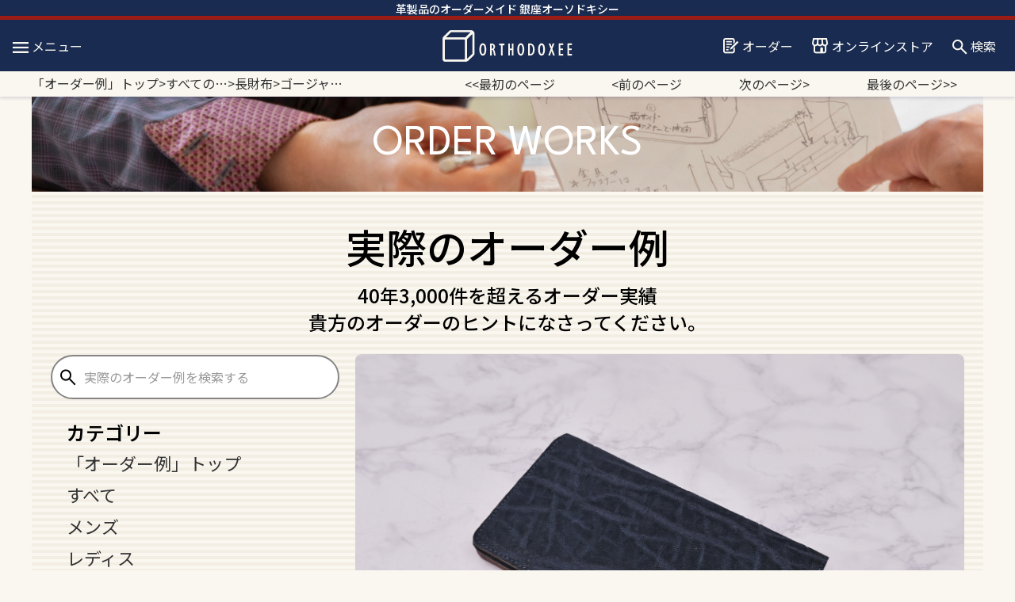

--- FILE ---
content_type: text/html; charset=UTF-8
request_url: https://orthodoxee.com/41835/
body_size: 99845
content:
<!DOCTYPE html>
<html dir="ltr" lang="ja" prefix="og: https://ogp.me/ns#">
<head>
<meta charset="utf-8" />
<meta name="viewport" content="width=device-width" />
<!-- bootstrap 4 -->
<link rel="stylesheet" href="https://stackpath.bootstrapcdn.com/bootstrap/4.3.1/css/bootstrap.min.css" integrity="sha384-ggOyR0iXCbMQv3Xipma34MD+dH/1fQ784/j6cY/iJTQUOhcWr7x9JvoRxT2MZw1T" crossorigin="anonymous">
<link rel="preconnect" href="https://fonts.googleapis.com">
<link rel="preconnect" href="https://fonts.gstatic.com">
<link href="https://fonts.googleapis.com/css2?family=League+Spartan:wght@100..900&family=Noto+Sans+JP:wght@100..900&display=swap" rel="stylesheet">
<link
    rel="stylesheet"
    href="https://cdnjs.cloudflare.com/ajax/libs/animate.css/4.1.1/animate.min.css"
  />
<link rel="stylesheet" href="https://use.fontawesome.com/releases/v5.6.1/css/all.css"/>
<title>実際のオーダー例 ゴージャスなネイビーのゾウ革長財布 30503 - 鞄・バッグ・財布 革のフルオーダーメイド オーソドキシー｜東京・銀座 </title>

		<!-- All in One SEO 4.9.3 - aioseo.com -->
	<meta name="description" content="長財布が欲しい、と おいでになったクライアント。 いろいろお話ししてますと、 とくにコレ、という仕様では なさ" />
	<meta name="robots" content="max-image-preview:large" />
	<meta name="author" content="orthodoxee"/>
	<link rel="canonical" href="https://orthodoxee.com/41835/" />
	<meta name="generator" content="All in One SEO (AIOSEO) 4.9.3" />
		<meta property="og:locale" content="ja_JP" />
		<meta property="og:site_name" content="鞄・バッグ・財布 革のフルオーダーメイド オーソドキシー｜東京・銀座 - 東京・銀座で創業1981年の技術と経験を誇る、バッグ・鞄・手帳カバー・財布などのフルオーダーメイド専門店。あなたが欲しいデザインや使い方の革製品を、フルオーダーで完璧にお作りします。 特別製牛革、爬虫類革等、幅広い品揃え。世界一の技術をご堪能ください。" />
		<meta property="og:type" content="article" />
		<meta property="og:title" content="実際のオーダー例 ゴージャスなネイビーのゾウ革長財布 30503 - 鞄・バッグ・財布 革のフルオーダーメイド オーソドキシー｜東京・銀座 " />
		<meta property="og:description" content="長財布が欲しい、と おいでになったクライアント。 いろいろお話ししてますと、 とくにコレ、という仕様では なさ" />
		<meta property="og:url" content="https://orthodoxee.com/41835/" />
		<meta property="og:image" content="https://ginza-orthodoxee.sakura.ne.jp/cms/wp-content/uploads/2021/05/ogp.png" />
		<meta property="og:image:secure_url" content="https://ginza-orthodoxee.sakura.ne.jp/cms/wp-content/uploads/2021/05/ogp.png" />
		<meta property="article:published_time" content="2023-07-15T07:46:31+00:00" />
		<meta property="article:modified_time" content="2025-06-14T04:42:56+00:00" />
		<meta name="twitter:card" content="summary" />
		<meta name="twitter:title" content="実際のオーダー例 ゴージャスなネイビーのゾウ革長財布 30503 - 鞄・バッグ・財布 革のフルオーダーメイド オーソドキシー｜東京・銀座 " />
		<meta name="twitter:description" content="長財布が欲しい、と おいでになったクライアント。 いろいろお話ししてますと、 とくにコレ、という仕様では なさ" />
		<meta name="twitter:image" content="https://ginza-orthodoxee.sakura.ne.jp/cms/wp-content/uploads/2021/05/ogp.png" />
		<script type="application/ld+json" class="aioseo-schema">
			{"@context":"https:\/\/schema.org","@graph":[{"@type":"BlogPosting","@id":"https:\/\/orthodoxee.com\/41835\/#blogposting","name":"\u5b9f\u969b\u306e\u30aa\u30fc\u30c0\u30fc\u4f8b \u30b4\u30fc\u30b8\u30e3\u30b9\u306a\u30cd\u30a4\u30d3\u30fc\u306e\u30be\u30a6\u9769\u9577\u8ca1\u5e03 30503 - \u9784\u30fb\u30d0\u30c3\u30b0\u30fb\u8ca1\u5e03 \u9769\u306e\u30d5\u30eb\u30aa\u30fc\u30c0\u30fc\u30e1\u30a4\u30c9 \u30aa\u30fc\u30bd\u30c9\u30ad\u30b7\u30fc\uff5c\u6771\u4eac\u30fb\u9280\u5ea7","headline":"\u30b4\u30fc\u30b8\u30e3\u30b9\u306a\u30cd\u30a4\u30d3\u30fc\u306e\u30be\u30a6\u9769\u9577\u8ca1\u5e03\u300030503","author":{"@id":"https:\/\/orthodoxee.com\/author\/orthodoxee\/#author"},"publisher":{"@id":"https:\/\/orthodoxee.com\/#organization"},"image":{"@type":"ImageObject","url":"https:\/\/orthodoxee.com\/cms\/wp-content\/uploads\/2023\/07\/37cc1ced0bf58c629fba785b16ff0cc5.jpg","@id":"https:\/\/orthodoxee.com\/41835\/#articleImage","width":800,"height":533},"datePublished":"2023-07-15T16:46:31+09:00","dateModified":"2025-06-14T13:42:56+09:00","inLanguage":"ja","mainEntityOfPage":{"@id":"https:\/\/orthodoxee.com\/41835\/#webpage"},"isPartOf":{"@id":"https:\/\/orthodoxee.com\/41835\/#webpage"},"articleSection":"\u9577\u8ca1\u5e03, \u3059\u3079\u3066, \u3059\u3079\u3066\u306e\u8ca1\u5e03"},{"@type":"BreadcrumbList","@id":"https:\/\/orthodoxee.com\/41835\/#breadcrumblist","itemListElement":[{"@type":"ListItem","@id":"https:\/\/orthodoxee.com#listItem","position":1,"name":"\u30db\u30fc\u30e0","item":"https:\/\/orthodoxee.com","nextItem":{"@type":"ListItem","@id":"https:\/\/orthodoxee.com\/category\/wallet\/#listItem","name":"\u3059\u3079\u3066\u306e\u8ca1\u5e03"}},{"@type":"ListItem","@id":"https:\/\/orthodoxee.com\/category\/wallet\/#listItem","position":2,"name":"\u3059\u3079\u3066\u306e\u8ca1\u5e03","item":"https:\/\/orthodoxee.com\/category\/wallet\/","nextItem":{"@type":"ListItem","@id":"https:\/\/orthodoxee.com\/category\/wallet\/parse\/#listItem","name":"\u9577\u8ca1\u5e03"},"previousItem":{"@type":"ListItem","@id":"https:\/\/orthodoxee.com#listItem","name":"\u30db\u30fc\u30e0"}},{"@type":"ListItem","@id":"https:\/\/orthodoxee.com\/category\/wallet\/parse\/#listItem","position":3,"name":"\u9577\u8ca1\u5e03","item":"https:\/\/orthodoxee.com\/category\/wallet\/parse\/","nextItem":{"@type":"ListItem","@id":"https:\/\/orthodoxee.com\/41835\/#listItem","name":"\u30b4\u30fc\u30b8\u30e3\u30b9\u306a\u30cd\u30a4\u30d3\u30fc\u306e\u30be\u30a6\u9769\u9577\u8ca1\u5e03\u300030503"},"previousItem":{"@type":"ListItem","@id":"https:\/\/orthodoxee.com\/category\/wallet\/#listItem","name":"\u3059\u3079\u3066\u306e\u8ca1\u5e03"}},{"@type":"ListItem","@id":"https:\/\/orthodoxee.com\/41835\/#listItem","position":4,"name":"\u30b4\u30fc\u30b8\u30e3\u30b9\u306a\u30cd\u30a4\u30d3\u30fc\u306e\u30be\u30a6\u9769\u9577\u8ca1\u5e03\u300030503","previousItem":{"@type":"ListItem","@id":"https:\/\/orthodoxee.com\/category\/wallet\/parse\/#listItem","name":"\u9577\u8ca1\u5e03"}}]},{"@type":"Organization","@id":"https:\/\/orthodoxee.com\/#organization","name":"\u9784\u30fb\u30d0\u30c3\u30b0\u30fb\u8ca1\u5e03 \u9769\u306e\u30d5\u30eb\u30aa\u30fc\u30c0\u30fc\u30e1\u30a4\u30c9 \u30aa\u30fc\u30bd\u30c9\u30ad\u30b7\u30fc\uff5c\u6771\u4eac\u30fb\u9280\u5ea7","description":"\u6771\u4eac\u30fb\u9280\u5ea7\u3067\u5275\u696d1981\u5e74\u306e\u6280\u8853\u3068\u7d4c\u9a13\u3092\u8a87\u308b\u3001\u30d0\u30c3\u30b0\u30fb\u9784\u30fb\u624b\u5e33\u30ab\u30d0\u30fc\u30fb\u8ca1\u5e03\u306a\u3069\u306e\u30d5\u30eb\u30aa\u30fc\u30c0\u30fc\u30e1\u30a4\u30c9\u5c02\u9580\u5e97\u3002\u3042\u306a\u305f\u304c\u6b32\u3057\u3044\u30c7\u30b6\u30a4\u30f3\u3084\u4f7f\u3044\u65b9\u306e\u9769\u88fd\u54c1\u3092\u3001\u30d5\u30eb\u30aa\u30fc\u30c0\u30fc\u3067\u5b8c\u74a7\u306b\u304a\u4f5c\u308a\u3057\u307e\u3059\u3002 \u7279\u5225\u88fd\u725b\u9769\u3001\u722c\u866b\u985e\u9769\u7b49\u3001\u5e45\u5e83\u3044\u54c1\u63c3\u3048\u3002\u4e16\u754c\u4e00\u306e\u6280\u8853\u3092\u3054\u582a\u80fd\u304f\u3060\u3055\u3044\u3002","url":"https:\/\/orthodoxee.com\/","telephone":"+81362286868","logo":{"@type":"ImageObject","url":"https:\/\/ginza-orthodoxee.sakura.ne.jp\/cms\/wp-content\/uploads\/2021\/05\/ogp.png","@id":"https:\/\/orthodoxee.com\/41835\/#organizationLogo"},"image":{"@id":"https:\/\/orthodoxee.com\/41835\/#organizationLogo"}},{"@type":"Person","@id":"https:\/\/orthodoxee.com\/author\/orthodoxee\/#author","url":"https:\/\/orthodoxee.com\/author\/orthodoxee\/","name":"orthodoxee","image":{"@type":"ImageObject","@id":"https:\/\/orthodoxee.com\/41835\/#authorImage","url":"https:\/\/secure.gravatar.com\/avatar\/ad0ba5490fddfd566cf0d6b240afa6a39fcc50b3cd7076078bb947d2420b8b39?s=96&d=mm&r=g","width":96,"height":96,"caption":"orthodoxee"}},{"@type":"WebPage","@id":"https:\/\/orthodoxee.com\/41835\/#webpage","url":"https:\/\/orthodoxee.com\/41835\/","name":"\u5b9f\u969b\u306e\u30aa\u30fc\u30c0\u30fc\u4f8b \u30b4\u30fc\u30b8\u30e3\u30b9\u306a\u30cd\u30a4\u30d3\u30fc\u306e\u30be\u30a6\u9769\u9577\u8ca1\u5e03 30503 - \u9784\u30fb\u30d0\u30c3\u30b0\u30fb\u8ca1\u5e03 \u9769\u306e\u30d5\u30eb\u30aa\u30fc\u30c0\u30fc\u30e1\u30a4\u30c9 \u30aa\u30fc\u30bd\u30c9\u30ad\u30b7\u30fc\uff5c\u6771\u4eac\u30fb\u9280\u5ea7","description":"\u9577\u8ca1\u5e03\u304c\u6b32\u3057\u3044\u3001\u3068 \u304a\u3044\u3067\u306b\u306a\u3063\u305f\u30af\u30e9\u30a4\u30a2\u30f3\u30c8\u3002 \u3044\u308d\u3044\u308d\u304a\u8a71\u3057\u3057\u3066\u307e\u3059\u3068\u3001 \u3068\u304f\u306b\u30b3\u30ec\u3001\u3068\u3044\u3046\u4ed5\u69d8\u3067\u306f \u306a\u3055","inLanguage":"ja","isPartOf":{"@id":"https:\/\/orthodoxee.com\/#website"},"breadcrumb":{"@id":"https:\/\/orthodoxee.com\/41835\/#breadcrumblist"},"author":{"@id":"https:\/\/orthodoxee.com\/author\/orthodoxee\/#author"},"creator":{"@id":"https:\/\/orthodoxee.com\/author\/orthodoxee\/#author"},"datePublished":"2023-07-15T16:46:31+09:00","dateModified":"2025-06-14T13:42:56+09:00"},{"@type":"WebSite","@id":"https:\/\/orthodoxee.com\/#website","url":"https:\/\/orthodoxee.com\/","name":"\u9784\u30fb\u30d0\u30c3\u30b0\u30fb\u8ca1\u5e03 \u9769\u306e\u30d5\u30eb\u30aa\u30fc\u30c0\u30fc\u30e1\u30a4\u30c9 \u30aa\u30fc\u30bd\u30c9\u30ad\u30b7\u30fc\uff5c\u6771\u4eac\u30fb\u9280\u5ea7","description":"\u6771\u4eac\u30fb\u9280\u5ea7\u3067\u5275\u696d1981\u5e74\u306e\u6280\u8853\u3068\u7d4c\u9a13\u3092\u8a87\u308b\u3001\u30d0\u30c3\u30b0\u30fb\u9784\u30fb\u624b\u5e33\u30ab\u30d0\u30fc\u30fb\u8ca1\u5e03\u306a\u3069\u306e\u30d5\u30eb\u30aa\u30fc\u30c0\u30fc\u30e1\u30a4\u30c9\u5c02\u9580\u5e97\u3002\u3042\u306a\u305f\u304c\u6b32\u3057\u3044\u30c7\u30b6\u30a4\u30f3\u3084\u4f7f\u3044\u65b9\u306e\u9769\u88fd\u54c1\u3092\u3001\u30d5\u30eb\u30aa\u30fc\u30c0\u30fc\u3067\u5b8c\u74a7\u306b\u304a\u4f5c\u308a\u3057\u307e\u3059\u3002 \u7279\u5225\u88fd\u725b\u9769\u3001\u722c\u866b\u985e\u9769\u7b49\u3001\u5e45\u5e83\u3044\u54c1\u63c3\u3048\u3002\u4e16\u754c\u4e00\u306e\u6280\u8853\u3092\u3054\u582a\u80fd\u304f\u3060\u3055\u3044\u3002","inLanguage":"ja","publisher":{"@id":"https:\/\/orthodoxee.com\/#organization"}}]}
		</script>
		<!-- All in One SEO -->


<!-- Google Tag Manager for WordPress by gtm4wp.com -->
<script data-cfasync="false" data-pagespeed-no-defer>
	var gtm4wp_datalayer_name = "dataLayer";
	var dataLayer = dataLayer || [];
</script>
<!-- End Google Tag Manager for WordPress by gtm4wp.com --><link rel="alternate" type="application/rss+xml" title="鞄・バッグ・財布 革のフルオーダーメイド オーソドキシー｜東京・銀座 &raquo; フィード" href="https://orthodoxee.com/feed/" />
<link rel="alternate" type="application/rss+xml" title="鞄・バッグ・財布 革のフルオーダーメイド オーソドキシー｜東京・銀座 &raquo; コメントフィード" href="https://orthodoxee.com/comments/feed/" />
<link rel="alternate" type="application/rss+xml" title="鞄・バッグ・財布 革のフルオーダーメイド オーソドキシー｜東京・銀座 &raquo; ゴージャスなネイビーのゾウ革長財布　30503 のコメントのフィード" href="https://orthodoxee.com/41835/feed/" />
<link rel="alternate" title="oEmbed (JSON)" type="application/json+oembed" href="https://orthodoxee.com/wp-json/oembed/1.0/embed?url=https%3A%2F%2Forthodoxee.com%2F41835%2F" />
<link rel="alternate" title="oEmbed (XML)" type="text/xml+oembed" href="https://orthodoxee.com/wp-json/oembed/1.0/embed?url=https%3A%2F%2Forthodoxee.com%2F41835%2F&#038;format=xml" />
<style id='wp-img-auto-sizes-contain-inline-css' type='text/css'>
img:is([sizes=auto i],[sizes^="auto," i]){contain-intrinsic-size:3000px 1500px}
/*# sourceURL=wp-img-auto-sizes-contain-inline-css */
</style>
<style id='wp-emoji-styles-inline-css' type='text/css'>

	img.wp-smiley, img.emoji {
		display: inline !important;
		border: none !important;
		box-shadow: none !important;
		height: 1em !important;
		width: 1em !important;
		margin: 0 0.07em !important;
		vertical-align: -0.1em !important;
		background: none !important;
		padding: 0 !important;
	}
/*# sourceURL=wp-emoji-styles-inline-css */
</style>
<style id='wp-block-library-inline-css' type='text/css'>
:root{--wp-block-synced-color:#7a00df;--wp-block-synced-color--rgb:122,0,223;--wp-bound-block-color:var(--wp-block-synced-color);--wp-editor-canvas-background:#ddd;--wp-admin-theme-color:#007cba;--wp-admin-theme-color--rgb:0,124,186;--wp-admin-theme-color-darker-10:#006ba1;--wp-admin-theme-color-darker-10--rgb:0,107,160.5;--wp-admin-theme-color-darker-20:#005a87;--wp-admin-theme-color-darker-20--rgb:0,90,135;--wp-admin-border-width-focus:2px}@media (min-resolution:192dpi){:root{--wp-admin-border-width-focus:1.5px}}.wp-element-button{cursor:pointer}:root .has-very-light-gray-background-color{background-color:#eee}:root .has-very-dark-gray-background-color{background-color:#313131}:root .has-very-light-gray-color{color:#eee}:root .has-very-dark-gray-color{color:#313131}:root .has-vivid-green-cyan-to-vivid-cyan-blue-gradient-background{background:linear-gradient(135deg,#00d084,#0693e3)}:root .has-purple-crush-gradient-background{background:linear-gradient(135deg,#34e2e4,#4721fb 50%,#ab1dfe)}:root .has-hazy-dawn-gradient-background{background:linear-gradient(135deg,#faaca8,#dad0ec)}:root .has-subdued-olive-gradient-background{background:linear-gradient(135deg,#fafae1,#67a671)}:root .has-atomic-cream-gradient-background{background:linear-gradient(135deg,#fdd79a,#004a59)}:root .has-nightshade-gradient-background{background:linear-gradient(135deg,#330968,#31cdcf)}:root .has-midnight-gradient-background{background:linear-gradient(135deg,#020381,#2874fc)}:root{--wp--preset--font-size--normal:16px;--wp--preset--font-size--huge:42px}.has-regular-font-size{font-size:1em}.has-larger-font-size{font-size:2.625em}.has-normal-font-size{font-size:var(--wp--preset--font-size--normal)}.has-huge-font-size{font-size:var(--wp--preset--font-size--huge)}.has-text-align-center{text-align:center}.has-text-align-left{text-align:left}.has-text-align-right{text-align:right}.has-fit-text{white-space:nowrap!important}#end-resizable-editor-section{display:none}.aligncenter{clear:both}.items-justified-left{justify-content:flex-start}.items-justified-center{justify-content:center}.items-justified-right{justify-content:flex-end}.items-justified-space-between{justify-content:space-between}.screen-reader-text{border:0;clip-path:inset(50%);height:1px;margin:-1px;overflow:hidden;padding:0;position:absolute;width:1px;word-wrap:normal!important}.screen-reader-text:focus{background-color:#ddd;clip-path:none;color:#444;display:block;font-size:1em;height:auto;left:5px;line-height:normal;padding:15px 23px 14px;text-decoration:none;top:5px;width:auto;z-index:100000}html :where(.has-border-color){border-style:solid}html :where([style*=border-top-color]){border-top-style:solid}html :where([style*=border-right-color]){border-right-style:solid}html :where([style*=border-bottom-color]){border-bottom-style:solid}html :where([style*=border-left-color]){border-left-style:solid}html :where([style*=border-width]){border-style:solid}html :where([style*=border-top-width]){border-top-style:solid}html :where([style*=border-right-width]){border-right-style:solid}html :where([style*=border-bottom-width]){border-bottom-style:solid}html :where([style*=border-left-width]){border-left-style:solid}html :where(img[class*=wp-image-]){height:auto;max-width:100%}:where(figure){margin:0 0 1em}html :where(.is-position-sticky){--wp-admin--admin-bar--position-offset:var(--wp-admin--admin-bar--height,0px)}@media screen and (max-width:600px){html :where(.is-position-sticky){--wp-admin--admin-bar--position-offset:0px}}

/*# sourceURL=wp-block-library-inline-css */
</style><style id='global-styles-inline-css' type='text/css'>
:root{--wp--preset--aspect-ratio--square: 1;--wp--preset--aspect-ratio--4-3: 4/3;--wp--preset--aspect-ratio--3-4: 3/4;--wp--preset--aspect-ratio--3-2: 3/2;--wp--preset--aspect-ratio--2-3: 2/3;--wp--preset--aspect-ratio--16-9: 16/9;--wp--preset--aspect-ratio--9-16: 9/16;--wp--preset--color--black: #000000;--wp--preset--color--cyan-bluish-gray: #abb8c3;--wp--preset--color--white: #ffffff;--wp--preset--color--pale-pink: #f78da7;--wp--preset--color--vivid-red: #cf2e2e;--wp--preset--color--luminous-vivid-orange: #ff6900;--wp--preset--color--luminous-vivid-amber: #fcb900;--wp--preset--color--light-green-cyan: #7bdcb5;--wp--preset--color--vivid-green-cyan: #00d084;--wp--preset--color--pale-cyan-blue: #8ed1fc;--wp--preset--color--vivid-cyan-blue: #0693e3;--wp--preset--color--vivid-purple: #9b51e0;--wp--preset--gradient--vivid-cyan-blue-to-vivid-purple: linear-gradient(135deg,rgb(6,147,227) 0%,rgb(155,81,224) 100%);--wp--preset--gradient--light-green-cyan-to-vivid-green-cyan: linear-gradient(135deg,rgb(122,220,180) 0%,rgb(0,208,130) 100%);--wp--preset--gradient--luminous-vivid-amber-to-luminous-vivid-orange: linear-gradient(135deg,rgb(252,185,0) 0%,rgb(255,105,0) 100%);--wp--preset--gradient--luminous-vivid-orange-to-vivid-red: linear-gradient(135deg,rgb(255,105,0) 0%,rgb(207,46,46) 100%);--wp--preset--gradient--very-light-gray-to-cyan-bluish-gray: linear-gradient(135deg,rgb(238,238,238) 0%,rgb(169,184,195) 100%);--wp--preset--gradient--cool-to-warm-spectrum: linear-gradient(135deg,rgb(74,234,220) 0%,rgb(151,120,209) 20%,rgb(207,42,186) 40%,rgb(238,44,130) 60%,rgb(251,105,98) 80%,rgb(254,248,76) 100%);--wp--preset--gradient--blush-light-purple: linear-gradient(135deg,rgb(255,206,236) 0%,rgb(152,150,240) 100%);--wp--preset--gradient--blush-bordeaux: linear-gradient(135deg,rgb(254,205,165) 0%,rgb(254,45,45) 50%,rgb(107,0,62) 100%);--wp--preset--gradient--luminous-dusk: linear-gradient(135deg,rgb(255,203,112) 0%,rgb(199,81,192) 50%,rgb(65,88,208) 100%);--wp--preset--gradient--pale-ocean: linear-gradient(135deg,rgb(255,245,203) 0%,rgb(182,227,212) 50%,rgb(51,167,181) 100%);--wp--preset--gradient--electric-grass: linear-gradient(135deg,rgb(202,248,128) 0%,rgb(113,206,126) 100%);--wp--preset--gradient--midnight: linear-gradient(135deg,rgb(2,3,129) 0%,rgb(40,116,252) 100%);--wp--preset--font-size--small: 13px;--wp--preset--font-size--medium: 20px;--wp--preset--font-size--large: 36px;--wp--preset--font-size--x-large: 42px;--wp--preset--spacing--20: 0.44rem;--wp--preset--spacing--30: 0.67rem;--wp--preset--spacing--40: 1rem;--wp--preset--spacing--50: 1.5rem;--wp--preset--spacing--60: 2.25rem;--wp--preset--spacing--70: 3.38rem;--wp--preset--spacing--80: 5.06rem;--wp--preset--shadow--natural: 6px 6px 9px rgba(0, 0, 0, 0.2);--wp--preset--shadow--deep: 12px 12px 50px rgba(0, 0, 0, 0.4);--wp--preset--shadow--sharp: 6px 6px 0px rgba(0, 0, 0, 0.2);--wp--preset--shadow--outlined: 6px 6px 0px -3px rgb(255, 255, 255), 6px 6px rgb(0, 0, 0);--wp--preset--shadow--crisp: 6px 6px 0px rgb(0, 0, 0);}:where(.is-layout-flex){gap: 0.5em;}:where(.is-layout-grid){gap: 0.5em;}body .is-layout-flex{display: flex;}.is-layout-flex{flex-wrap: wrap;align-items: center;}.is-layout-flex > :is(*, div){margin: 0;}body .is-layout-grid{display: grid;}.is-layout-grid > :is(*, div){margin: 0;}:where(.wp-block-columns.is-layout-flex){gap: 2em;}:where(.wp-block-columns.is-layout-grid){gap: 2em;}:where(.wp-block-post-template.is-layout-flex){gap: 1.25em;}:where(.wp-block-post-template.is-layout-grid){gap: 1.25em;}.has-black-color{color: var(--wp--preset--color--black) !important;}.has-cyan-bluish-gray-color{color: var(--wp--preset--color--cyan-bluish-gray) !important;}.has-white-color{color: var(--wp--preset--color--white) !important;}.has-pale-pink-color{color: var(--wp--preset--color--pale-pink) !important;}.has-vivid-red-color{color: var(--wp--preset--color--vivid-red) !important;}.has-luminous-vivid-orange-color{color: var(--wp--preset--color--luminous-vivid-orange) !important;}.has-luminous-vivid-amber-color{color: var(--wp--preset--color--luminous-vivid-amber) !important;}.has-light-green-cyan-color{color: var(--wp--preset--color--light-green-cyan) !important;}.has-vivid-green-cyan-color{color: var(--wp--preset--color--vivid-green-cyan) !important;}.has-pale-cyan-blue-color{color: var(--wp--preset--color--pale-cyan-blue) !important;}.has-vivid-cyan-blue-color{color: var(--wp--preset--color--vivid-cyan-blue) !important;}.has-vivid-purple-color{color: var(--wp--preset--color--vivid-purple) !important;}.has-black-background-color{background-color: var(--wp--preset--color--black) !important;}.has-cyan-bluish-gray-background-color{background-color: var(--wp--preset--color--cyan-bluish-gray) !important;}.has-white-background-color{background-color: var(--wp--preset--color--white) !important;}.has-pale-pink-background-color{background-color: var(--wp--preset--color--pale-pink) !important;}.has-vivid-red-background-color{background-color: var(--wp--preset--color--vivid-red) !important;}.has-luminous-vivid-orange-background-color{background-color: var(--wp--preset--color--luminous-vivid-orange) !important;}.has-luminous-vivid-amber-background-color{background-color: var(--wp--preset--color--luminous-vivid-amber) !important;}.has-light-green-cyan-background-color{background-color: var(--wp--preset--color--light-green-cyan) !important;}.has-vivid-green-cyan-background-color{background-color: var(--wp--preset--color--vivid-green-cyan) !important;}.has-pale-cyan-blue-background-color{background-color: var(--wp--preset--color--pale-cyan-blue) !important;}.has-vivid-cyan-blue-background-color{background-color: var(--wp--preset--color--vivid-cyan-blue) !important;}.has-vivid-purple-background-color{background-color: var(--wp--preset--color--vivid-purple) !important;}.has-black-border-color{border-color: var(--wp--preset--color--black) !important;}.has-cyan-bluish-gray-border-color{border-color: var(--wp--preset--color--cyan-bluish-gray) !important;}.has-white-border-color{border-color: var(--wp--preset--color--white) !important;}.has-pale-pink-border-color{border-color: var(--wp--preset--color--pale-pink) !important;}.has-vivid-red-border-color{border-color: var(--wp--preset--color--vivid-red) !important;}.has-luminous-vivid-orange-border-color{border-color: var(--wp--preset--color--luminous-vivid-orange) !important;}.has-luminous-vivid-amber-border-color{border-color: var(--wp--preset--color--luminous-vivid-amber) !important;}.has-light-green-cyan-border-color{border-color: var(--wp--preset--color--light-green-cyan) !important;}.has-vivid-green-cyan-border-color{border-color: var(--wp--preset--color--vivid-green-cyan) !important;}.has-pale-cyan-blue-border-color{border-color: var(--wp--preset--color--pale-cyan-blue) !important;}.has-vivid-cyan-blue-border-color{border-color: var(--wp--preset--color--vivid-cyan-blue) !important;}.has-vivid-purple-border-color{border-color: var(--wp--preset--color--vivid-purple) !important;}.has-vivid-cyan-blue-to-vivid-purple-gradient-background{background: var(--wp--preset--gradient--vivid-cyan-blue-to-vivid-purple) !important;}.has-light-green-cyan-to-vivid-green-cyan-gradient-background{background: var(--wp--preset--gradient--light-green-cyan-to-vivid-green-cyan) !important;}.has-luminous-vivid-amber-to-luminous-vivid-orange-gradient-background{background: var(--wp--preset--gradient--luminous-vivid-amber-to-luminous-vivid-orange) !important;}.has-luminous-vivid-orange-to-vivid-red-gradient-background{background: var(--wp--preset--gradient--luminous-vivid-orange-to-vivid-red) !important;}.has-very-light-gray-to-cyan-bluish-gray-gradient-background{background: var(--wp--preset--gradient--very-light-gray-to-cyan-bluish-gray) !important;}.has-cool-to-warm-spectrum-gradient-background{background: var(--wp--preset--gradient--cool-to-warm-spectrum) !important;}.has-blush-light-purple-gradient-background{background: var(--wp--preset--gradient--blush-light-purple) !important;}.has-blush-bordeaux-gradient-background{background: var(--wp--preset--gradient--blush-bordeaux) !important;}.has-luminous-dusk-gradient-background{background: var(--wp--preset--gradient--luminous-dusk) !important;}.has-pale-ocean-gradient-background{background: var(--wp--preset--gradient--pale-ocean) !important;}.has-electric-grass-gradient-background{background: var(--wp--preset--gradient--electric-grass) !important;}.has-midnight-gradient-background{background: var(--wp--preset--gradient--midnight) !important;}.has-small-font-size{font-size: var(--wp--preset--font-size--small) !important;}.has-medium-font-size{font-size: var(--wp--preset--font-size--medium) !important;}.has-large-font-size{font-size: var(--wp--preset--font-size--large) !important;}.has-x-large-font-size{font-size: var(--wp--preset--font-size--x-large) !important;}
/*# sourceURL=global-styles-inline-css */
</style>

<style id='classic-theme-styles-inline-css' type='text/css'>
/*! This file is auto-generated */
.wp-block-button__link{color:#fff;background-color:#32373c;border-radius:9999px;box-shadow:none;text-decoration:none;padding:calc(.667em + 2px) calc(1.333em + 2px);font-size:1.125em}.wp-block-file__button{background:#32373c;color:#fff;text-decoration:none}
/*# sourceURL=/wp-includes/css/classic-themes.min.css */
</style>
<link rel='stylesheet' id='contact-form-7-css' href='https://orthodoxee.com/cms/wp-content/plugins/contact-form-7/includes/css/styles.css?ver=6.1.4' type='text/css' media='all' />
<link rel='stylesheet' id='cf7msm_styles-css' href='https://orthodoxee.com/cms/wp-content/plugins/contact-form-7-multi-step-module-premium/resources/cf7msm.css?ver=4.4.3' type='text/css' media='all' />
<link rel='stylesheet' id='responsive-lightbox-swipebox-css' href='https://orthodoxee.com/cms/wp-content/plugins/responsive-lightbox/assets/swipebox/swipebox.min.css?ver=1.5.2' type='text/css' media='all' />
<link rel='stylesheet' id='share-css-css' href='https://orthodoxee.com/cms/wp-content/themes/orthodoxee2/css/share.css?ver=1768865066' type='text/css' media='all' />
<link rel='stylesheet' id='page-css-css' href='https://orthodoxee.com/cms/wp-content/themes/orthodoxee2/css/page.css?ver=1768865066' type='text/css' media='all' />
<link rel='stylesheet' id='wp-pagenavi-css' href='https://orthodoxee.com/cms/wp-content/plugins/wp-pagenavi/pagenavi-css.css?ver=2.70' type='text/css' media='all' />
<!--n2css--><!--n2js--><script type="text/javascript" src="https://orthodoxee.com/cms/wp-includes/js/jquery/jquery.min.js?ver=3.7.1" id="jquery-core-js"></script>
<script type="text/javascript" src="https://orthodoxee.com/cms/wp-includes/js/jquery/jquery-migrate.min.js?ver=3.4.1" id="jquery-migrate-js"></script>
<script type="text/javascript" id="image-watermark-no-right-click-js-before">
/* <![CDATA[ */
var iwArgsNoRightClick = {"rightclick":"Y","draganddrop":"Y","devtools":"Y","enableToast":"Y","toastMessage":"This content is protected"};

//# sourceURL=image-watermark-no-right-click-js-before
/* ]]> */
</script>
<script type="text/javascript" src="https://orthodoxee.com/cms/wp-content/plugins/image-watermark/js/no-right-click.js?ver=2.0.4" id="image-watermark-no-right-click-js"></script>
<script type="text/javascript" src="https://orthodoxee.com/cms/wp-content/plugins/responsive-lightbox/assets/dompurify/purify.min.js?ver=3.3.1" id="dompurify-js"></script>
<script type="text/javascript" id="responsive-lightbox-sanitizer-js-before">
/* <![CDATA[ */
window.RLG = window.RLG || {}; window.RLG.sanitizeAllowedHosts = ["youtube.com","www.youtube.com","youtu.be","vimeo.com","player.vimeo.com"];
//# sourceURL=responsive-lightbox-sanitizer-js-before
/* ]]> */
</script>
<script type="text/javascript" src="https://orthodoxee.com/cms/wp-content/plugins/responsive-lightbox/js/sanitizer.js?ver=2.6.1" id="responsive-lightbox-sanitizer-js"></script>
<script type="text/javascript" src="https://orthodoxee.com/cms/wp-content/plugins/responsive-lightbox/assets/swipebox/jquery.swipebox.min.js?ver=1.5.2" id="responsive-lightbox-swipebox-js"></script>
<script type="text/javascript" src="https://orthodoxee.com/cms/wp-includes/js/underscore.min.js?ver=1.13.7" id="underscore-js"></script>
<script type="text/javascript" src="https://orthodoxee.com/cms/wp-content/plugins/responsive-lightbox/assets/infinitescroll/infinite-scroll.pkgd.min.js?ver=4.0.1" id="responsive-lightbox-infinite-scroll-js"></script>
<script type="text/javascript" id="responsive-lightbox-js-before">
/* <![CDATA[ */
var rlArgs = {"script":"swipebox","selector":"lightbox","customEvents":"","activeGalleries":false,"animation":true,"hideCloseButtonOnMobile":false,"removeBarsOnMobile":false,"hideBars":true,"hideBarsDelay":5000,"videoMaxWidth":1080,"useSVG":true,"loopAtEnd":false,"woocommerce_gallery":false,"ajaxurl":"https:\/\/orthodoxee.com\/cms\/wp-admin\/admin-ajax.php","nonce":"36710187cb","preview":false,"postId":41835,"scriptExtension":false};

//# sourceURL=responsive-lightbox-js-before
/* ]]> */
</script>
<script type="text/javascript" src="https://orthodoxee.com/cms/wp-content/plugins/responsive-lightbox/js/front.js?ver=2.6.1" id="responsive-lightbox-js"></script>
<link rel="https://api.w.org/" href="https://orthodoxee.com/wp-json/" /><link rel="alternate" title="JSON" type="application/json" href="https://orthodoxee.com/wp-json/wp/v2/posts/41835" /><link rel="EditURI" type="application/rsd+xml" title="RSD" href="https://orthodoxee.com/cms/xmlrpc.php?rsd" />
<meta name="generator" content="WordPress 6.9" />
<link rel='shortlink' href='https://orthodoxee.com/?p=41835' />

<!-- Google Tag Manager for WordPress by gtm4wp.com -->
<!-- GTM Container placement set to footer -->
<script data-cfasync="false" data-pagespeed-no-defer type="text/javascript">
	var dataLayer_content = {"pagePostType":"post","pagePostType2":"single-post","pageCategory":["parse","order","wallet"],"pagePostAuthor":"orthodoxee"};
	dataLayer.push( dataLayer_content );
</script>
<script data-cfasync="false" data-pagespeed-no-defer type="text/javascript">
(function(w,d,s,l,i){w[l]=w[l]||[];w[l].push({'gtm.start':
new Date().getTime(),event:'gtm.js'});var f=d.getElementsByTagName(s)[0],
j=d.createElement(s),dl=l!='dataLayer'?'&l='+l:'';j.async=true;j.src=
'//www.googletagmanager.com/gtm.js?id='+i+dl;f.parentNode.insertBefore(j,f);
})(window,document,'script','dataLayer','GTM-PLP9LVW');
</script>
<!-- End Google Tag Manager for WordPress by gtm4wp.com --><link rel="icon" href="https://orthodoxee.com/cms/wp-content/uploads/2021/05/favicon-1-150x150.png" sizes="32x32" />
<link rel="icon" href="https://orthodoxee.com/cms/wp-content/uploads/2021/05/favicon-1.png" sizes="192x192" />
<link rel="apple-touch-icon" href="https://orthodoxee.com/cms/wp-content/uploads/2021/05/favicon-1.png" />
<meta name="msapplication-TileImage" content="https://orthodoxee.com/cms/wp-content/uploads/2021/05/favicon-1.png" />
</head>
<body class="wp-singular post-template-default single single-post postid-41835 single-format-standard wp-theme-orthodoxee2 class-name fade-control">

<div class="header-wrap">
  <h1 class="toptxt">革製品のオーダーメイド 銀座オーソドキシー</h1>
  <header id="header" role="banner">
    <div class="inner" style="padding:0">
      <div class="d-flex justify-content-between align-items-center pl-md-3 pl-1">
        <div id="mhead">
          <nav>
            <div id="slidetoggle_menu" class="mnavi">
              <div id="slide_button">
                <div class="d-flex justify-content-between">
                  <button id="menu-toggle" class="pr-1 pl-2 pl-md-0" style="cursor: pointer;"><img src="https://orthodoxee.com/cms/wp-content/themes/orthodoxee2/img/hamburger-w.png" style="vertical-align: bottom; margin-bottom:6px;" ></button>
                  <div id="menu-text" style="cursor: pointer;"><span>メニュー</span></div>
                </div>
              </div>
            </div>
          </nav>
        </div>
        <!-- mhead -->
        
        <div class="logo-img pl-md-0 pl-4">
                    <a href="/#pagetop" class="nohover"><img src="https://orthodoxee.com/cms/wp-content/themes/orthodoxee2/img/logo.png" alt="オーソドキシー" /></a>
                  </div>
        <div class="d-flex justify-content-between align-items-center pr-2">
          <div class="pr-md-4 pr-1">
            <div id="order-button">
              <div class="d-flex justify-content-between align-items-center"><img src="https://orthodoxee.com/cms/wp-content/themes/orthodoxee2/img/icon-order.png" style="vertical-align: bottom;">&nbsp;<span>オーダー</span></div>
            </div>
          </div>
          <div class="pr-md-4 pr-1"><a href="https://shop.orthodoxee.com/" class="nohover">
            <div class="d-flex justify-content-between align-items-center"><img src="https://orthodoxee.com/cms/wp-content/themes/orthodoxee2/img/icon-shop.png" style="vertical-align: bottom;">&nbsp;<span>オンラインストア</span></div>
            </a></div>
          <div class="pr-md-3 pr-1">
            <div id="search-container">
              <div id="search-button">
                <div class="d-flex justify-content-between align-items-end"><img src="https://orthodoxee.com/cms/wp-content/themes/orthodoxee2/img/icon-search.png" style="vertical-align: bottom;" width="19" height="19" class="mb-1">&nbsp;<span>検索</span></div>
              </div>
            </div>
            <!-- search-container --> 
          </div>
        </div>
        <!-- d-flex --> 
      </div>
      <!-- d-flex --> 
    </div>
    <!-- inner --> 
  </header>
</div>
<!-- header-wrap -->

<div class="pagetop" id="pagetop"></div>
<div class="navi-cover">
  <div class="inner-page">
    <div class="row pt-1">
      <div class="col-5 pankuzu">
        <span property="itemListElement" typeof="ListItem"><a property="item" typeof="WebPage" title="鞄・バッ…へ移動する" href="/case/" class="home" ><span property="name">「オーダー例」トップ</span></a><meta property="position" content="1"></span> &gt; <span property="itemListElement" typeof="ListItem"><a property="item" typeof="WebPage" title="Go to the すべての… カテゴリー archives." href="https://orthodoxee.com/category/wallet/" class="taxonomy category" ><span property="name">すべての…</span></a><meta property="position" content="2"></span> &gt; <span property="itemListElement" typeof="ListItem"><a property="item" typeof="WebPage" title="Go to the 長財布 カテゴリー archives." href="https://orthodoxee.com/category/wallet/parse/" class="taxonomy category" ><span property="name">長財布</span></a><meta property="position" content="3"></span> &gt; <span property="itemListElement" typeof="ListItem"><span property="name" class="post post-post current-item">ゴージャ…</span><meta property="url" content="https://orthodoxee.com/41835/"><meta property="position" content="4"></span>      </div>
      <!-- ページ送りリンクの追加 -->
      <div class="col-7 px-5 pagination-height pt-1">
        <div class="pagination-dropdown"> 
          <!-- 最初のページリンク -->
          <a href="https://orthodoxee.com/38/"><<最初のページ</a>          
          <!-- 前のページリンク -->
          <a href="https://orthodoxee.com/41668/" rel="prev"><前のページ</a>          
          <!-- 次のページリンク -->
          <a href="https://orthodoxee.com/41859/" rel="next">次のページ></a>          
          <!-- 最後のページリンク -->
          <a href="https://orthodoxee.com/57765/">最後のページ>></a>        </div>
      </div>
    </div>
  </div>
</div>
<div class="inner-page add">
<section id="content" role="main" class="entry-content">
<div class="bg-title bg-title-orderworks">
  <div class="text-overlay">ORDER WORKS</div>
</div>
<div class="bg-line">
<h1>実際のオーダー例</h1>
<h3 class="text-center mb-4 mt-2"> 40年3,000件を超えるオーダー実績<br>
  貴方のオーダーのヒントになさってください。 </h3>
<div class="row no-gutters">
<div class="col-lg-4 col-12">
  <div class="category-list-container">
    <form class="search-form" role="search" method="get" action="https://orthodoxee.com/">
      <img src="https://orthodoxee.com/cms/wp-content/themes/orthodoxee2/img/icon-search-blk.png">
      <input type="text" name="s" placeholder="実際のオーダー例を検索する">
      <input type="hidden" name="post_type" value="post">
      <input type="hidden" name="search_target" value="post_search">
    </form>
    <p class="category-title d-none d-lg-block">カテゴリー</p>
    <ul class="category-list d-none d-lg-block">
              <li><a href="/case">「オーダー例」トップ</a></li><li><a href="https://orthodoxee.com/category/order/">すべて</a></li><li><a href="https://orthodoxee.com/category/mens/">メンズ</a></li><li><a href="https://orthodoxee.com/category/ladies/">レディス</a></li><li><a href="https://orthodoxee.com/category/orderstory/">オーダーストーリー</a></li><li><a href="https://orthodoxee.com/category/bag/">すべてのバッグ</a><ul class="child-category-list"><li><a href="https://orthodoxee.com/category/bag/businessbag/">ビジネスバッグ</a></li><li><a href="https://orthodoxee.com/category/bag/totebag/">トートバッグ</a></li><li><a href="https://orthodoxee.com/category/bag/shoulderbag/">ショルダーバッグ</a></li><li><a href="https://orthodoxee.com/category/bag/clutchbag/">クラッチバッグ</a></li><li><a href="https://orthodoxee.com/category/bag/handbag/">ハンドバッグ</a></li><li><a href="https://orthodoxee.com/category/bag/west/">ボディバッグ・ウエストポーチ</a></li><li><a href="https://orthodoxee.com/category/bag/travel/">ボストンバッグ</a></li><li><a href="https://orthodoxee.com/category/bag/backpack/">リュック</a></li><li><a href="https://orthodoxee.com/category/bag/baginbag/">バッグインバッグ・ポーチ</a></li></ul></li><li><a href="https://orthodoxee.com/category/caraccessory/">カーアクセサリー</a></li><li><a href="https://orthodoxee.com/category/museumline/">ミュージアム・ライン</a></li><li><a href="https://orthodoxee.com/category/import/">季節のインポート品</a></li><li><a href="https://orthodoxee.com/category/%e5%90%84%e7%a8%ae%e3%82%b1%e3%83%bc%e3%82%b9%ef%bc%86%e3%82%ab%e3%83%90%e3%83%bc/">各種ケース＆カバー</a></li><li><a href="https://orthodoxee.com/category/wallet/">すべての財布</a><ul class="child-category-list"><li><a href="https://orthodoxee.com/category/wallet/parse/">長財布</a></li><li><a href="https://orthodoxee.com/category/wallet/parsewallet/">折り財布</a></li><li><a href="https://orthodoxee.com/category/wallet/%e3%82%b8%e3%83%bc%e3%83%b4%e3%82%ba/">ジーヴズ</a></li><li><a href="https://orthodoxee.com/category/wallet/%e5%b0%8f%e9%8a%ad%e5%85%a5%e3%82%8c/">小銭入れ</a></li></ul></li><li><a href="https://orthodoxee.com/category/stationery-order-2/">すべてのビジネス小物</a><ul class="child-category-list"><li><a href="https://orthodoxee.com/category/stationery-order-2/stationery/">名刺入れ・カード入れ</a></li><li><a href="https://orthodoxee.com/category/stationery-order-2/stationery-order/">社員証入れ</a></li></ul></li><li><a href="https://orthodoxee.com/category/stationery-order-4/">すべてのステーショナリー</a><ul class="child-category-list"><li><a href="https://orthodoxee.com/category/stationery-order-4/stationery-order-6/">ペンケース</a></li><li><a href="https://orthodoxee.com/category/stationery-order-4/bookcover/">システム手帳</a></li><li><a href="https://orthodoxee.com/category/stationery-order-4/tetyoucover/">手帳カバー・ブックカバー</a></li><li><a href="https://orthodoxee.com/category/stationery-order-4/stationery-order-3/">ジョッター</a></li></ul></li><li><a href="https://orthodoxee.com/category/accessory/">その他小物</a><ul class="child-category-list"><li><a href="https://orthodoxee.com/category/accessory/belt/">ベルト</a></li><li><a href="https://orthodoxee.com/category/accessory/stationery-order-5/">台本カバー</a></li><li><a href="https://orthodoxee.com/category/accessory/accessory-order/">メガネケース</a></li><li><a href="https://orthodoxee.com/category/accessory/accessory-order-2/">キーケース・キーホルダー</a></li><li><a href="https://orthodoxee.com/category/accessory/accessory-order-3/">時計ベルト・時計ケース</a></li><li><a href="https://orthodoxee.com/category/accessory/ipad/">タブレット・スマホケース</a></li></ul></li><li><a href="https://orthodoxee.com/category/school/">革の製作クラブ生徒作品</a></li>            </ul>
            
            <!-- SPドロップダウン -->
            <div class="category-dropdown d-block d-lg-none my-3">
              <button class="dropdown-button">カテゴリ一覧 ▼</button>
              <ul class="dropdown-content">
                <li><a href="/case">「オーダー例」トップ</a></li><li><a href="https://orthodoxee.com/category/order/">すべて</a></li><li><a href="https://orthodoxee.com/category/mens/">メンズ</a></li><li><a href="https://orthodoxee.com/category/ladies/">レディス</a></li><li><a href="https://orthodoxee.com/category/orderstory/">オーダーストーリー</a></li><li><a href="https://orthodoxee.com/category/bag/">すべてのバッグ</a><ul class="child-category-list"><li><a href="https://orthodoxee.com/category/bag/businessbag/">ビジネスバッグ</a></li><li><a href="https://orthodoxee.com/category/bag/totebag/">トートバッグ</a></li><li><a href="https://orthodoxee.com/category/bag/shoulderbag/">ショルダーバッグ</a></li><li><a href="https://orthodoxee.com/category/bag/clutchbag/">クラッチバッグ</a></li><li><a href="https://orthodoxee.com/category/bag/handbag/">ハンドバッグ</a></li><li><a href="https://orthodoxee.com/category/bag/west/">ボディバッグ・ウエストポーチ</a></li><li><a href="https://orthodoxee.com/category/bag/travel/">ボストンバッグ</a></li><li><a href="https://orthodoxee.com/category/bag/backpack/">リュック</a></li><li><a href="https://orthodoxee.com/category/bag/baginbag/">バッグインバッグ・ポーチ</a></li></ul></li><li><a href="https://orthodoxee.com/category/caraccessory/">カーアクセサリー</a></li><li><a href="https://orthodoxee.com/category/museumline/">ミュージアム・ライン</a></li><li><a href="https://orthodoxee.com/category/import/">季節のインポート品</a></li><li><a href="https://orthodoxee.com/category/%e5%90%84%e7%a8%ae%e3%82%b1%e3%83%bc%e3%82%b9%ef%bc%86%e3%82%ab%e3%83%90%e3%83%bc/">各種ケース＆カバー</a></li><li><a href="https://orthodoxee.com/category/wallet/">すべての財布</a><ul class="child-category-list"><li><a href="https://orthodoxee.com/category/wallet/parse/">長財布</a></li><li><a href="https://orthodoxee.com/category/wallet/parsewallet/">折り財布</a></li><li><a href="https://orthodoxee.com/category/wallet/%e3%82%b8%e3%83%bc%e3%83%b4%e3%82%ba/">ジーヴズ</a></li><li><a href="https://orthodoxee.com/category/wallet/%e5%b0%8f%e9%8a%ad%e5%85%a5%e3%82%8c/">小銭入れ</a></li></ul></li><li><a href="https://orthodoxee.com/category/stationery-order-2/">すべてのビジネス小物</a><ul class="child-category-list"><li><a href="https://orthodoxee.com/category/stationery-order-2/stationery/">名刺入れ・カード入れ</a></li><li><a href="https://orthodoxee.com/category/stationery-order-2/stationery-order/">社員証入れ</a></li></ul></li><li><a href="https://orthodoxee.com/category/stationery-order-4/">すべてのステーショナリー</a><ul class="child-category-list"><li><a href="https://orthodoxee.com/category/stationery-order-4/stationery-order-6/">ペンケース</a></li><li><a href="https://orthodoxee.com/category/stationery-order-4/bookcover/">システム手帳</a></li><li><a href="https://orthodoxee.com/category/stationery-order-4/tetyoucover/">手帳カバー・ブックカバー</a></li><li><a href="https://orthodoxee.com/category/stationery-order-4/stationery-order-3/">ジョッター</a></li></ul></li><li><a href="https://orthodoxee.com/category/accessory/">その他小物</a><ul class="child-category-list"><li><a href="https://orthodoxee.com/category/accessory/belt/">ベルト</a></li><li><a href="https://orthodoxee.com/category/accessory/stationery-order-5/">台本カバー</a></li><li><a href="https://orthodoxee.com/category/accessory/accessory-order/">メガネケース</a></li><li><a href="https://orthodoxee.com/category/accessory/accessory-order-2/">キーケース・キーホルダー</a></li><li><a href="https://orthodoxee.com/category/accessory/accessory-order-3/">時計ベルト・時計ケース</a></li><li><a href="https://orthodoxee.com/category/accessory/ipad/">タブレット・スマホケース</a></li></ul></li><li><a href="https://orthodoxee.com/category/school/">革の製作クラブ生徒作品</a></li>              </ul>
    </div>
  </div>
</div>
<div class="col-lg-8 col-12">
<section class="latest-post-container">
<article class="latest-post">
<img src="https://orthodoxee.com/cms/wp-content/uploads/2023/07/37cc1ced0bf58c629fba785b16ff0cc5.jpg" alt="ゴージャスなネイビーのゾウ革長財布　30503" class="latest-post">
  <div class="post-inner">
    <h2 class="latest-post-title">
      ゴージャスなネイビーのゾウ革長財布　30503    </h2>
	<div class="mb-3">2023/07/15 </div>
    <p>長財布が欲しい、と</p>
<p>おいでになったクライアント。</p>
<p>いろいろお話ししてますと、</p>
<p>とくにコレ、という仕様では</p>
<p>なさそうです。</p>
<p>&nbsp;</p>
<p>店頭のお財布をいくつか手に取って、</p>
<p>「<a href="https://shop.orthodoxee.com/products/detail/2706">これ、</a><a href="https://shop.orthodoxee.com/products/detail/2706">これが</a>良さそうです。</p>
<p>でも札入れ内側にあるカード入れは</p>
<p>いらないな。」ということで、</p>
<p>仕様はすんなりと決まりました。</p>
<p>&nbsp;</p>
<p>&nbsp;</p>
<p>&nbsp;</p>
<p><a href="https://orthodoxee.com/cms/wp-content/uploads/2023/07/37cc1ced0bf58c629fba785b16ff0cc5.jpg"><img class="alignnone wp-image-42751 size-medium" src="https://orthodoxee.com/cms/wp-content/uploads/2023/07/37cc1ced0bf58c629fba785b16ff0cc5-300x200.jpg" alt="" width="300" height="200" /></a></p>
<p>&nbsp;</p>
<p>&nbsp;</p>
<p>&nbsp;</p>
<p>革を決める時には、</p>
<p>大きく分けて3種類の革がある、</p>
<p>そしてその3種類は使っていくと</p>
<p>違う経年変化になる、ということを</p>
<p>お話しし、</p>
<p>さまざまな革をお見せしました。</p>
<p>&nbsp;</p>
<p>3種類のひとつ目は、</p>
<p>ベーシックな色の当店オリジナル牛革。</p>
<p>これはヌメ革タイプで、どの色も</p>
<p>透明感のあるツヤが出てきて</p>
<p>色は黒っぽく変化していきます。</p>
<p>&nbsp;</p>
<p>ふたつ目は</p>
<p>フランスのハイブランド革と</p>
<p>メイド・イン・ジャパンの</p>
<p>ベーシック色以外のきれいな色牛革。</p>
<p>どちらも</p>
<p>時間が経つことで褪色するものもありますが、</p>
<p>ハイブランドモノは日本モノにはない</p>
<p>クリアな色が出ていますし、</p>
<p>日本モノはシブい和の色揃えです。</p>
<p>&nbsp;</p>
<p>&nbsp;</p>
<p>&nbsp;</p>
<p><a href="https://orthodoxee.com/cms/wp-content/uploads/2023/07/93fa9524020b0b188450644be22c649f.jpg"><img class="alignnone wp-image-42752 size-medium" src="https://orthodoxee.com/cms/wp-content/uploads/2023/07/93fa9524020b0b188450644be22c649f-300x200.jpg" alt="" width="300" height="200" /></a></p>
<p>&nbsp;</p>
<p>&nbsp;</p>
<p>&nbsp;</p>
<p>3種類目はエキゾチックレザーです。</p>
<p>革の名前をお出したところ、</p>
<p>ゾウ革が気になるご様子。</p>
<p>現在はすばらしい品質のネイビーを</p>
<p>在庫しています。</p>
<p>&nbsp;</p>
<p>ワシントン条約では、いよいよ最後の</p>
<p>厳しい捕獲のクローズドシーズンに入り、</p>
<p>ますます良質なゾウ革は減っています。</p>
<p>そんな中で</p>
<p>このネイビーのすばらしさは</p>
<p>群を抜いています。</p>
<p>&nbsp;</p>
<p>&nbsp;</p>
<p>&nbsp;</p>
<p><a href="https://orthodoxee.com/cms/wp-content/uploads/2023/07/b7984d4dbca39bc514574e189378cb75.jpg"><img class="alignnone wp-image-42754 size-medium" src="https://orthodoxee.com/cms/wp-content/uploads/2023/07/b7984d4dbca39bc514574e189378cb75-300x200.jpg" alt="" width="300" height="200" /></a></p>
<p>&nbsp;</p>
<p>&nbsp;</p>
<p>&nbsp;</p>
<p>お見せしますと、</p>
<p>すぐに結論が出ました。</p>
<p>このような深い斑柄やネイビーの色は</p>
<p>滅多にありませんから。</p>
<p>&nbsp;</p>
<p>ご提案で、小銭入れ部分の革は</p>
<p>違ったタイプの斑柄部分にすることに。</p>
<p>&nbsp;</p>
<p>出来上がったお財布は</p>
<p>一般にほとんどないグレードです。</p>
<p>&nbsp;</p>
<p>クライアントは</p>
<p>ひと目見るなり喜んでくださいました。</p>
<p>長くお使いになりたいと</p>
<p>おっしゃっていましたから、</p>
<p>次にお目にかかる時が楽しみです。</p>
<p>ありがとうございました。</p>
<p>&nbsp;</p>
<p>&nbsp;</p>
        <div class="d-flex justify-content-end">
              <!-- <a href="https://orthodoxee.com/cms/order-form/?productName=ゴージャスなネイビーのゾウ革長財布　30503&img1=https%3A%2F%2Forthodoxee.com%2Fcms%2Fwp-content%2Fuploads%2F2023%2F07%2F37cc1ced0bf58c629fba785b16ff0cc5.jpg&img2=https%3A%2F%2Forthodoxee.com%2Fcms%2Fwp-content%2Fuploads%2F2023%2F07%2F93fa9524020b0b188450644be22c649f.jpg" class="black-button nohover"> <img src="https://orthodoxee.com/cms/wp-content/themes/orthodoxee2/img/icon-shop-blk.png"> この記事を参考にして<br>
      オーダーを問い合わせる </a>-->
		
		
<a href="https://orthodoxee.com/cms/order-form/?productName=%E3%82%B4%E3%83%BC%E3%82%B8%E3%83%A3%E3%82%B9%E3%81%AA%E3%83%8D%E3%82%A4%E3%83%93%E3%83%BC%E3%81%AE%E3%82%BE%E3%82%A6%E9%9D%A9%E9%95%B7%E8%B2%A1%E5%B8%83%E3%80%8030503&img1=https%3A%2F%2Forthodoxee.com%2Fcms%2Fwp-content%2Fuploads%2F2023%2F07%2F37cc1ced0bf58c629fba785b16ff0cc5.jpg&img2=https%3A%2F%2Forthodoxee.com%2Fcms%2Fwp-content%2Fuploads%2F2023%2F07%2F93fa9524020b0b188450644be22c649f.jpg" class="black-button nohover">
  <img src="https://orthodoxee.com/cms/wp-content/themes/orthodoxee2/img/icon-shop-blk.png">
  この記事を参考にして<br>
  オーダーを問い合わせる
</a>

          </div>
  </div>
</article>
<!-- 閉じ忘れていたarticleタグを修正 -->

</section>

<!-- カテゴリ名の表示（"order" カテゴリを除外） -->
<div class="post-categories mb-4">
  <div class="category-title">”
    長財布すべての財布    ”の他の記事 </div>
</div>

<!-- 同じカテゴリの投稿を5件表示 -->
<div class="related-posts">
  <div class="row no-gutters mb-4">
        <div class="col-12">
      <div class="card h-100">
        <div class="row no-gutters bg-white mb-4"> 
          <!-- 画像部分 -->
          <div class="col-md-6 col-12">
                        <div style="position:relative;width:100%;padding-top:75%;overflow:hidden;border-radius:8px 0 0 8px;"> <a href="https://orthodoxee.com/57341/"><img src="https://orthodoxee.com/cms/wp-content/uploads/2025/12/0f6b19caa9305642534ee920016ed143-scaled.jpg" alt="新年の黄色い長財布　251103" style="position:absolute;top:0;left:0;width:100%;height:100%;object-fit:cover;"></a></div>
                      </div>
          
          <!-- テキスト部分 -->
          <div class="col-md-6 col-12 d-flex flex-column pb-4 pb-md-0">
            <div class="card-body d-flex flex-column px-4">
              <h3>
                新年の黄色い長財布　251…              </h3>
				 2026/01/02              <p class="card-text"> &nbsp; またこの時期が来ました、 と感じられるご注文を 今年も頂戴しました。 &nbsp; それは黄色い長札入れ。 今年で6個... </p>
              <a href="https://orthodoxee.com/57341/" class="link-text"> 続きを読む </a> </div>
          </div>
        </div>
      </div>
    </div>
        <div class="col-12">
      <div class="card h-100">
        <div class="row no-gutters bg-white mb-4"> 
          <!-- 画像部分 -->
          <div class="col-md-6 col-12">
                        <div style="position:relative;width:100%;padding-top:75%;overflow:hidden;border-radius:8px 0 0 8px;"> <a href="https://orthodoxee.com/56285/"><img src="https://orthodoxee.com/cms/wp-content/uploads/2025/10/03d7b4561b9b45896f141f560c6a2461-1-scaled.jpg" alt="お誕生祝の31枚パーツの長財布　50811" style="position:absolute;top:0;left:0;width:100%;height:100%;object-fit:cover;"></a></div>
                      </div>
          
          <!-- テキスト部分 -->
          <div class="col-md-6 col-12 d-flex flex-column pb-4 pb-md-0">
            <div class="card-body d-flex flex-column px-4">
              <h3>
                お誕生祝の31枚パーツの…              </h3>
				 2025/11/01              <p class="card-text"> &nbsp; 以前の長財布ご注文者から ご紹介をいただいて ご来店くださったご依頼者。 &nbsp; お誕生日の前においでくださり ... </p>
              <a href="https://orthodoxee.com/56285/" class="link-text"> 続きを読む </a> </div>
          </div>
        </div>
      </div>
    </div>
        <div class="col-12">
      <div class="card h-100">
        <div class="row no-gutters bg-white mb-4"> 
          <!-- 画像部分 -->
          <div class="col-md-6 col-12">
                        <div style="position:relative;width:100%;padding-top:75%;overflow:hidden;border-radius:8px 0 0 8px;"> <a href="https://orthodoxee.com/56258/"><img src="https://orthodoxee.com/cms/wp-content/uploads/2025/10/4ee9d53c1daed78b836e5c620941cb5d-scaled.jpg" alt="リネアペッレレザーのポーチのような長財布　50906" style="position:absolute;top:0;left:0;width:100%;height:100%;object-fit:cover;"></a></div>
                      </div>
          
          <!-- テキスト部分 -->
          <div class="col-md-6 col-12 d-flex flex-column pb-4 pb-md-0">
            <div class="card-body d-flex flex-column px-4">
              <h3>
                リネアペッレレザーのポ…              </h3>
				 2025/10/22              <p class="card-text"> &nbsp; 「こんな使い方をしてらっしゃる！」 デザイナーは 「目から鱗が落ちました。」と 言っていました。 &nbsp; 「単純... </p>
              <a href="https://orthodoxee.com/56258/" class="link-text"> 続きを読む </a> </div>
          </div>
        </div>
      </div>
    </div>
        <div class="col-12">
      <div class="card h-100">
        <div class="row no-gutters bg-white mb-4"> 
          <!-- 画像部分 -->
          <div class="col-md-6 col-12">
                        <div style="position:relative;width:100%;padding-top:75%;overflow:hidden;border-radius:8px 0 0 8px;"> <a href="https://orthodoxee.com/56151/"><img src="https://orthodoxee.com/cms/wp-content/uploads/2025/10/ef42a5952fd4b6c7ff8af0a7d7c814a6.jpg" alt="1点もののミニ財布「ジーヴズ」の引手変更50810" style="position:absolute;top:0;left:0;width:100%;height:100%;object-fit:cover;"></a></div>
                      </div>
          
          <!-- テキスト部分 -->
          <div class="col-md-6 col-12 d-flex flex-column pb-4 pb-md-0">
            <div class="card-body d-flex flex-column px-4">
              <h3>
                1点もののミニ財布「ジー…              </h3>
				 2025/10/14              <p class="card-text"> &nbsp; こんな方もいらっしゃいます。 「そろそろジーヴズを 取り替えようかと思います。 ウェブショップのジーヴズ特集に 気に入... </p>
              <a href="https://orthodoxee.com/56151/" class="link-text"> 続きを読む </a> </div>
          </div>
        </div>
      </div>
    </div>
        <div class="col-12">
      <div class="card h-100">
        <div class="row no-gutters bg-white mb-4"> 
          <!-- 画像部分 -->
          <div class="col-md-6 col-12">
                        <div style="position:relative;width:100%;padding-top:75%;overflow:hidden;border-radius:8px 0 0 8px;"> <a href="https://orthodoxee.com/56027/"><img src="https://orthodoxee.com/cms/wp-content/uploads/2025/09/198eb3f1934f757226386059c95496e9.jpg" alt="11年お使いいただいた長財布の修理　50901" style="position:absolute;top:0;left:0;width:100%;height:100%;object-fit:cover;"></a></div>
                      </div>
          
          <!-- テキスト部分 -->
          <div class="col-md-6 col-12 d-flex flex-column pb-4 pb-md-0">
            <div class="card-body d-flex flex-column px-4">
              <h3>
                11年お使いいただいた長…              </h3>
				 2025/10/07              <p class="card-text"> &nbsp; 2014年にお作りし、 11年間お使いいただいた長財布の 修理をご依頼いただきました。 &nbsp; 長い間大事にお使... </p>
              <a href="https://orthodoxee.com/56027/" class="link-text"> 続きを読む </a> </div>
          </div>
        </div>
      </div>
    </div>
      </div>
</div>

<!-- ページ送りリンクの追加 -->
<div class="pagination-container text-center">
  <div class="pagination-dropdown"> 
    
    <!-- 最初のページリンク -->
    <a href="https://orthodoxee.com/38/"><<最初のページ</a>    
    <!-- 前のページリンク -->
    <a href="https://orthodoxee.com/41668/" rel="prev"><前のページ</a>    
    <!-- 次のページリンク -->
    <a href="https://orthodoxee.com/41859/" rel="next">次のページ></a>    
    <!-- 最後のページリンク -->
    <a href="https://orthodoxee.com/57765/">最後のページ>></a>  </div>
</div>
</div>
<!-- .col-md-8 -->
</div>
<!-- .row -->
</div>
</section>
<!-- #content --> 
<!-- </div>--> <!-- .container-fluid -->
</div>
<!-- .inner-page -->
<div class="spacer"></div>
<footer id="footer" role="contentinfo" class="clearfix">
  <div class="inner clearfix">
    <div class="menu-footer-menu-container"><ul id="menu-footer-menu" class="page-nav d-flex justify-content-around"><li itemscope="itemscope" itemtype="https://www.schema.org/SiteNavigationElement" id="menu-item-50400" class="menu-item menu-item-type-custom menu-item-object-custom menu-item-50400"><a title="お手入れ・リペアについて" href="/quality/#repair">お手入れ・リペアについて</a></li>
<li itemscope="itemscope" itemtype="https://www.schema.org/SiteNavigationElement" id="menu-item-50401" class="menu-item menu-item-type-custom menu-item-object-custom menu-item-50401"><a title="お問い合わせ" href="/contact/">お問い合わせ</a></li>
<li itemscope="itemscope" itemtype="https://www.schema.org/SiteNavigationElement" id="menu-item-50402" class="menu-item menu-item-type-custom menu-item-object-custom menu-item-50402"><a title="サイトマップ" href="/sitemap/">サイトマップ</a></li>
<li itemscope="itemscope" itemtype="https://www.schema.org/SiteNavigationElement" id="menu-item-50404" class="menu-item menu-item-type-post_type menu-item-object-page menu-item-50404"><a title="プライバシーポリシー" href="https://orthodoxee.com/privacy/">プライバシーポリシー</a></li>
<li itemscope="itemscope" itemtype="https://www.schema.org/SiteNavigationElement" id="menu-item-50403" class="menu-item menu-item-type-post_type menu-item-object-page menu-item-50403"><a title="特定商取引法に基づく表記" href="https://orthodoxee.com/tradelaw/">特定商取引法に基づく表記</a></li>
</ul></div>    <div class="row mt-4">
      <div class="col-md-4 col-12 offset-md-4">
        <div class="d-flex justify-content-center align-items-center pl-md-5 pb-3 pb-md-0"> <a href="/"><img src="https://orthodoxee.com/cms/wp-content/themes/orthodoxee2/img/footer-logo.png" alt="オーソドキシー" class="pr-5" /></a> <a href="https://www.instagram.com/orthodoxee/" target="_blank"><img src="https://orthodoxee.com/cms/wp-content/themes/orthodoxee2/img/Instagram_Glyph_White.png" alt="オーソドキシー" class="pr-5" /></a> <a href="https://www.facebook.com/orthodoxee/" target="_blank"><img src="https://orthodoxee.com/cms/wp-content/themes/orthodoxee2/img/Facebook_Logo_Secondary.png" alt="オーソドキシー" /></a></div>
      </div>
      <div class="col-md-4 col-12">
        <div class="copyright"> Copyright &copy 2025 orthodoxee Inc. All Rights Reserved.</div>
      </div>
    </div>
    
    <!-- .container-fluid --></div>
  <!-- .inner --> 
</footer>


<!-- slide menu -->
<div id="slide_menu">
  <div class="d-flex justify-content-between align-items-center mb-3 mt-1"> 
    <!-- 閉じるボタン -->
    <div>&nbsp;</div>
    <div class="d-flex justify-content-between align-items-center menu-title"><img src="https://orthodoxee.com/cms/wp-content/themes/orthodoxee2/img/hamburger.png">&nbsp;<span>メニュー</span></div>
    <div>
      <button id="close-menu" class="mt-1"><img src="https://orthodoxee.com/cms/wp-content/themes/orthodoxee2/img/X.png"></button>
    </div>
  </div>
  <!-- d-flex -->
  <div class="scrl">
    <div class="menu-navi-menu-container"><ul id="menu-navi-menu" class="nav navbar-nav nav-sp"><li itemscope="itemscope" itemtype="https://www.schema.org/SiteNavigationElement" id="menu-item-50343" class="topline2 menu-item menu-item-type-post_type menu-item-object-page menu-item-home menu-item-has-children menu-item-50343 dropdown"><a title="ホーム" href="https://orthodoxee.com/" data-toggle="dropdown" class="dropdown-toggle" aria-haspopup="true">ホーム <span class="caret"></span></a>
<ul role="menu" class=" dropdown-menu" >
	<li itemscope="itemscope" itemtype="https://www.schema.org/SiteNavigationElement" id="menu-item-50341" class="menu-item menu-item-type-custom menu-item-object-custom menu-item-50341"><a title="フルオーダー" href="/#full-order">フルオーダー</a></li>
	<li itemscope="itemscope" itemtype="https://www.schema.org/SiteNavigationElement" id="menu-item-50342" class="menu-item menu-item-type-custom menu-item-object-custom menu-item-50342"><a title="カスタムオーダー" href="/#custom-order">カスタムオーダー</a></li>
	<li itemscope="itemscope" itemtype="https://www.schema.org/SiteNavigationElement" id="menu-item-50344" class="menu-item menu-item-type-custom menu-item-object-custom menu-item-50344"><a title="品質" href="/#quality">品質</a></li>
	<li itemscope="itemscope" itemtype="https://www.schema.org/SiteNavigationElement" id="menu-item-50363" class="menu-item menu-item-type-custom menu-item-object-custom menu-item-50363"><a title="オーダー実績" href="/#works">オーダー実績</a></li>
	<li itemscope="itemscope" itemtype="https://www.schema.org/SiteNavigationElement" id="menu-item-50364" class="menu-item menu-item-type-custom menu-item-object-custom menu-item-50364"><a title="私たちについて" href="/#aboutus">私たちについて</a></li>
	<li itemscope="itemscope" itemtype="https://www.schema.org/SiteNavigationElement" id="menu-item-50365" class="menu-item menu-item-type-custom menu-item-object-custom menu-item-50365"><a title="銀座店アクセス" href="/#access">銀座店アクセス</a></li>
</ul>
</li>
<li itemscope="itemscope" itemtype="https://www.schema.org/SiteNavigationElement" id="menu-item-50379" class="scroll-flag-link menu-item menu-item-type-custom menu-item-object-custom menu-item-has-children menu-item-50379 dropdown"><a title="フルオーダーについて" href="/full-order" data-toggle="dropdown" class="dropdown-toggle" aria-haspopup="true">フルオーダーについて <span class="caret"></span></a>
<ul role="menu" class=" dropdown-menu" >
	<li itemscope="itemscope" itemtype="https://www.schema.org/SiteNavigationElement" id="menu-item-50369" class="menu-item menu-item-type-custom menu-item-object-custom menu-item-50369"><a title="コンサルティング" href="/full-order#consulting">コンサルティング</a></li>
	<li itemscope="itemscope" itemtype="https://www.schema.org/SiteNavigationElement" id="menu-item-50370" class="menu-item menu-item-type-custom menu-item-object-custom menu-item-50370"><a title="豊富なオプション" href="/full-order#option">豊富なオプション</a></li>
	<li itemscope="itemscope" itemtype="https://www.schema.org/SiteNavigationElement" id="menu-item-50371" class="menu-item menu-item-type-custom menu-item-object-custom menu-item-50371"><a title="クラフツマンシップ" href="/full-order#craftsmanship1">クラフツマンシップ</a></li>
	<li itemscope="itemscope" itemtype="https://www.schema.org/SiteNavigationElement" id="menu-item-50372" class="menu-item menu-item-type-custom menu-item-object-custom menu-item-50372"><a title="オーダー実績" href="/full-order#works">オーダー実績</a></li>
	<li itemscope="itemscope" itemtype="https://www.schema.org/SiteNavigationElement" id="menu-item-50373" class="menu-item menu-item-type-custom menu-item-object-custom menu-item-50373"><a title="フルオーダーの手順" href="/full-order#flow">フルオーダーの手順</a></li>
</ul>
</li>
<li itemscope="itemscope" itemtype="https://www.schema.org/SiteNavigationElement" id="menu-item-50462" class="menu-item menu-item-type-post_type menu-item-object-page menu-item-has-children menu-item-50462 dropdown"><a title="カスタムオーダーについて" href="https://orthodoxee.com/custom-order/" data-toggle="dropdown" class="dropdown-toggle" aria-haspopup="true">カスタムオーダーについて <span class="caret"></span></a>
<ul role="menu" class=" dropdown-menu" >
	<li itemscope="itemscope" itemtype="https://www.schema.org/SiteNavigationElement" id="menu-item-50374" class="menu-item menu-item-type-custom menu-item-object-custom menu-item-50374"><a title="リーズナブル" href="/custom-order#reasonable">リーズナブル</a></li>
	<li itemscope="itemscope" itemtype="https://www.schema.org/SiteNavigationElement" id="menu-item-50375" class="menu-item menu-item-type-custom menu-item-object-custom menu-item-50375"><a title="イージー" href="/custom-order#easy">イージー</a></li>
	<li itemscope="itemscope" itemtype="https://www.schema.org/SiteNavigationElement" id="menu-item-50376" class="menu-item menu-item-type-custom menu-item-object-custom menu-item-50376"><a title="豊富なオプション" href="/custom-order#option">豊富なオプション</a></li>
	<li itemscope="itemscope" itemtype="https://www.schema.org/SiteNavigationElement" id="menu-item-50377" class="menu-item menu-item-type-custom menu-item-object-custom menu-item-50377"><a title="カスタム例" href="/custom-order#case">カスタム例</a></li>
	<li itemscope="itemscope" itemtype="https://www.schema.org/SiteNavigationElement" id="menu-item-50378" class="menu-item menu-item-type-custom menu-item-object-custom menu-item-50378"><a title="カスタムオーダーの手順" href="/custom-order#flow">カスタムオーダーの手順</a></li>
</ul>
</li>
<li itemscope="itemscope" itemtype="https://www.schema.org/SiteNavigationElement" id="menu-item-50466" class="menu-item menu-item-type-post_type menu-item-object-page menu-item-has-children menu-item-50466 dropdown"><a title="品質について" href="https://orthodoxee.com/quality/" data-toggle="dropdown" class="dropdown-toggle" aria-haspopup="true">品質について <span class="caret"></span></a>
<ul role="menu" class=" dropdown-menu" >
	<li itemscope="itemscope" itemtype="https://www.schema.org/SiteNavigationElement" id="menu-item-50386" class="menu-item menu-item-type-custom menu-item-object-custom menu-item-50386"><a title="革・素材" href="/quality#leather">革・素材</a></li>
	<li itemscope="itemscope" itemtype="https://www.schema.org/SiteNavigationElement" id="menu-item-50387" class="menu-item menu-item-type-custom menu-item-object-custom menu-item-50387"><a title="クラフツマンシップ" href="/quality#craftsmanship1">クラフツマンシップ</a></li>
	<li itemscope="itemscope" itemtype="https://www.schema.org/SiteNavigationElement" id="menu-item-50388" class="menu-item menu-item-type-custom menu-item-object-custom menu-item-50388"><a title="パッション" href="/quality#passion">パッション</a></li>
	<li itemscope="itemscope" itemtype="https://www.schema.org/SiteNavigationElement" id="menu-item-50389" class="menu-item menu-item-type-custom menu-item-object-custom menu-item-50389"><a title="お手入れ・リペアについて" href="/quality#repair">お手入れ・リペアについて</a></li>
</ul>
</li>
<li itemscope="itemscope" itemtype="https://www.schema.org/SiteNavigationElement" id="menu-item-50585" class="menu-item menu-item-type-post_type menu-item-object-page menu-item-50585"><a title="実際のオーダー例" href="https://orthodoxee.com/case/">実際のオーダー例</a></li>
<li itemscope="itemscope" itemtype="https://www.schema.org/SiteNavigationElement" id="menu-item-50616" class="menu-item menu-item-type-post_type menu-item-object-page menu-item-has-children menu-item-50616 dropdown"><a title="私たちについて" href="https://orthodoxee.com/about/" data-toggle="dropdown" class="dropdown-toggle" aria-haspopup="true">私たちについて <span class="caret"></span></a>
<ul role="menu" class=" dropdown-menu" >
	<li itemscope="itemscope" itemtype="https://www.schema.org/SiteNavigationElement" id="menu-item-50390" class="menu-item menu-item-type-custom menu-item-object-custom menu-item-50390"><a title="代表あいさつ" href="/about#greeting">代表あいさつ</a></li>
	<li itemscope="itemscope" itemtype="https://www.schema.org/SiteNavigationElement" id="menu-item-50391" class="menu-item menu-item-type-custom menu-item-object-custom menu-item-50391"><a title="クラフツマンのことば" href="/about#craftsman">クラフツマンのことば</a></li>
	<li itemscope="itemscope" itemtype="https://www.schema.org/SiteNavigationElement" id="menu-item-50392" class="menu-item menu-item-type-custom menu-item-object-custom menu-item-50392"><a title="私たちのチーム" href="/about#team">私たちのチーム</a></li>
	<li itemscope="itemscope" itemtype="https://www.schema.org/SiteNavigationElement" id="menu-item-50393" class="menu-item menu-item-type-custom menu-item-object-custom menu-item-50393"><a title="アトリエ" href="/about#atelier">アトリエ</a></li>
	<li itemscope="itemscope" itemtype="https://www.schema.org/SiteNavigationElement" id="menu-item-50394" class="menu-item menu-item-type-custom menu-item-object-custom menu-item-50394"><a title="クラブ（旧スクール）" href="/about#club">クラブ（旧スクール）</a></li>
</ul>
</li>
<li itemscope="itemscope" itemtype="https://www.schema.org/SiteNavigationElement" id="menu-item-50397" class="menu-item menu-item-type-custom menu-item-object-custom menu-item-50397"><a title="銀座店アクセス" href="/#access">銀座店アクセス</a></li>
<li itemscope="itemscope" itemtype="https://www.schema.org/SiteNavigationElement" id="menu-item-50366" class="topline menu-item menu-item-type-custom menu-item-object-custom menu-item-has-children menu-item-50366 dropdown"><a title="オンラインストア" href="https://shop.orthodoxee.com/" data-toggle="dropdown" class="dropdown-toggle" aria-haspopup="true">オンラインストア <span class="caret"></span></a>
<ul role="menu" class=" dropdown-menu" >
	<li itemscope="itemscope" itemtype="https://www.schema.org/SiteNavigationElement" id="menu-item-50367" class="menu-item menu-item-type-custom menu-item-object-custom menu-item-50367"><a title="ビジネスバッグ" href="https://shop.orthodoxee.com/products/list?category_id=65">ビジネスバッグ</a></li>
	<li itemscope="itemscope" itemtype="https://www.schema.org/SiteNavigationElement" id="menu-item-50368" class="menu-item menu-item-type-custom menu-item-object-custom menu-item-50368"><a title="ハンドバッグ" href="https://shop.orthodoxee.com/products/list?category_id=66">ハンドバッグ</a></li>
	<li itemscope="itemscope" itemtype="https://www.schema.org/SiteNavigationElement" id="menu-item-50381" class="menu-item menu-item-type-custom menu-item-object-custom menu-item-50381"><a title="トートバッツ" href="https://shop.orthodoxee.com/products/list?category_id=69">トートバッツ</a></li>
	<li itemscope="itemscope" itemtype="https://www.schema.org/SiteNavigationElement" id="menu-item-50380" class="menu-item menu-item-type-custom menu-item-object-custom menu-item-50380"><a title="クラッチバッグ" href="https://shop.orthodoxee.com/products/list?category_id=68">クラッチバッグ</a></li>
	<li itemscope="itemscope" itemtype="https://www.schema.org/SiteNavigationElement" id="menu-item-50382" class="menu-item menu-item-type-custom menu-item-object-custom menu-item-50382"><a title="長財布" href="http://shop.orthodoxee.com/products/list?category_id=68">長財布</a></li>
	<li itemscope="itemscope" itemtype="https://www.schema.org/SiteNavigationElement" id="menu-item-50383" class="menu-item menu-item-type-custom menu-item-object-custom menu-item-50383"><a title="折財布" href="https://shop.orthodoxee.com/products/list?category_id=76">折財布</a></li>
	<li itemscope="itemscope" itemtype="https://www.schema.org/SiteNavigationElement" id="menu-item-50384" class="menu-item menu-item-type-custom menu-item-object-custom menu-item-50384"><a title="名刺入れ" href="https://shop.orthodoxee.com/products/list?category_id=80">名刺入れ</a></li>
	<li itemscope="itemscope" itemtype="https://www.schema.org/SiteNavigationElement" id="menu-item-50385" class="menu-item menu-item-type-custom menu-item-object-custom menu-item-50385"><a title="システム手帳" href="https://shop.orthodoxee.com/products/list?category_id=54">システム手帳</a></li>
</ul>
</li>
<li itemscope="itemscope" itemtype="https://www.schema.org/SiteNavigationElement" id="menu-item-50398" class="menu-item menu-item-type-custom menu-item-object-custom menu-item-50398"><a title="革のお手入れ・リペアについて" href="/quality/#repair">革のお手入れ・リペアについて</a></li>
<li itemscope="itemscope" itemtype="https://www.schema.org/SiteNavigationElement" id="menu-item-50463" class="menu-item menu-item-type-post_type menu-item-object-page menu-item-50463"><a title="お問い合わせ" href="https://orthodoxee.com/contact/">お問い合わせ</a></li>
<li itemscope="itemscope" itemtype="https://www.schema.org/SiteNavigationElement" id="menu-item-50362" class="menu-item menu-item-type-post_type menu-item-object-page menu-item-50362"><a title="サイトマップ" href="https://orthodoxee.com/sitemap/">サイトマップ</a></li>
<li itemscope="itemscope" itemtype="https://www.schema.org/SiteNavigationElement" id="menu-item-50405" class="menu-item menu-item-type-post_type menu-item-object-page menu-item-50405"><a title="プライバシーポリシー" href="https://orthodoxee.com/privacy/">プライバシーポリシー</a></li>
<li itemscope="itemscope" itemtype="https://www.schema.org/SiteNavigationElement" id="menu-item-50399" class="menu-item menu-item-type-post_type menu-item-object-page menu-item-50399"><a title="特定商取引法に基づく表記" href="https://orthodoxee.com/tradelaw/">特定商取引法に基づく表記</a></li>
</ul></div>  </div>
  <!-- scrl --> 
</div>
<!-- slide menuここまで --> 

<!-- search-box -->
<div id="search-box">
  <div class="d-flex justify-content-between align-items-center mb-3 pb-3 menu-line"> 
    <!-- 閉じるボタン -->
    <div>&nbsp;</div>
    <div class="d-flex align-items-center menu-title"><span><img src="https://orthodoxee.com/cms/wp-content/themes/orthodoxee2/img/icon-search-blk.png">&nbsp;検索...</span></div>
    <div>
      <button id="close-search" class="pt-2"><img src="https://orthodoxee.com/cms/wp-content/themes/orthodoxee2/img/X.png"></button>
    </div>
  </div>
  <div class="px-4 pb-3">
    <form class="search-form" role="search" method="get" action="https://orthodoxee.com/">
      <img src="https://orthodoxee.com/cms/wp-content/themes/orthodoxee2/img/icon-search-blk.png">
      <input type="text" name="s" placeholder="キーワード検索">
      <input type="hidden" name="post_type" value="page">
      <input type="hidden" name="search_target" value="page_search">
    </form>
    <form class="search-form" role="search" method="get" action="https://orthodoxee.com/">
      <img src="https://orthodoxee.com/cms/wp-content/themes/orthodoxee2/img/icon-search-blk.png">
      <input type="text" name="s" placeholder="実際のオーダー例を検索する">
      <input type="hidden" name="post_type" value="post">
      <input type="hidden" name="search_target" value="post_search">
    </form>
    <a href="https://shop.orthodoxee.com/" class="black-button black-button-100 nohover"><img src="https://orthodoxee.com/cms/wp-content/themes/orthodoxee2/img/icon-shop-blk.png">&nbsp;商品検索はオンラインストアで→</a></div>
</div>
<!-- search-boxここまで --> 

<!-- オーダーのご案内 -->
<div id="order-info">
  <div class="d-flex justify-content-between pb-3 mb-3 menu-line">
    <div>&nbsp;</div>
    <div class="order-info text-center d-flex justify-content-center align-items-center"> <img src="https://orthodoxee.com/cms/wp-content/themes/orthodoxee2/img/icon-order-blk2.png" class="mt-1">&nbsp;オーダーのご案内</div>
    <div>
      <button id="close-info" class="pt-2"><img src="https://orthodoxee.com/cms/wp-content/themes/orthodoxee2/img/X.png"></button>
    </div>
  </div>
  <div class="scrl">
    <p class="text-lg-center desc pb-2">オーソドキシーでは、お客さまのご要望にあわせたオーダーのメニューをご用意しております。</p>
    <!-- item1 -->
    <div class="d-md-flex mt-md-2 mt-4 order-box">
      <div class="item1"><img src="https://orthodoxee.com/cms/wp-content/themes/orthodoxee2/img/order-info1.png" alt="" class="aligncenter size-full wp-image-48512" /></div>
      <div class="item2 bg-line2 pr-md-4 px-3 d-flex align-items-center">
        <div>
          <h3>フルオーダー</h3>
          <p class="mt-1">旅先でこんなふうに持ちたい、日常の中のこんなシーンで使いたい、、。<br class="d-none d-xl-block">
            バッグや財布、定期入れなど、お望みのアイテムをご要望にあわせておつくりします。現在お使いのものを参考に、よりよく作り替える方もいらっしゃいます。</p>
          <div class="d-xl-flex justify-content-between">
            <p>どうぞお気軽にお問い合わせください。<br>
              <span><a href="/full-order/#flow">＞フルオーダーの手順を確認する...</a></span></p>
            <div class="mt-2"><a href="/order-form/" class="black-button black-button-100 black-button-90 nohover" ><img src="https://orthodoxee.com/cms/wp-content/themes/orthodoxee2/img/icon-order-blk.png">&nbsp;フルオーダーのご予約・ご相談</a> </div>
          </div>
        </div>
      </div>
    </div>
    <!-- item2 -->
    <div class="d-md-flex order-box">
      <div class="item3"><img src="https://orthodoxee.com/cms/wp-content/themes/orthodoxee2/img/order-info2.png" alt="" class="aligncenter size-full wp-image-48512" /></div>
      <div class="item4 bg-line2 pr-md-4 px-3 d-flex align-items-center">
        <div>
          <h3>実際のオーダー例を参考にしてオーダーする </h3>
          <p class="mt-1" style="margin-bottom:3px;"> 実際のオーダー例には沢山のヒントが詰まっています。貴方のイメージにぴったりのものが見つかったら、それを参考にオーダーすることが出来ます。<br class="d-none d-xl-block">
            気になるオーダー例がありましたら、どうぞお気軽にお問い合わせください。</p>
          <div class="d-xl-flex justify-content-between">
            <p> <span><a href="/full-order/#flow">＞＞オーダー例を参考にしたオーダーの手順を確認する...</a></span></p>
            <div class="mt-2"> <a href="/case/" class="black-button black-button-100 black-button-90 nohover" ><img src="https://orthodoxee.com/cms/wp-content/themes/orthodoxee2/img/icon-search-blk.png">&nbsp;実際のオーダー例を見る</a> </div>
          </div>
        </div>
      </div>
    </div>
    <!-- item3 -->
    <div class="d-md-flex">
      <div class="item5"><img src="https://orthodoxee.com/cms/wp-content/themes/orthodoxee2/img/order-info3.png" alt="" class="aligncenter size-full wp-image-48512" /></div>
      <div class="item6 bg-line2 pr-md-4 px-3 d-flex align-items-center">
        <div>
          <h3> 定番商品を選ぶ・カスタムする </h3>
          <p class="mt-1" style="margin-bottom:0;"> オンラインストアには定番商品が沢山並んでいます。革や裏地などのオプションを選んでそのまま購入することが出来ますが、そこにあなたのアレンジをプラスしてカスタムなさるのはいかがでしょう？</p>
          <div class="d-xl-flex justify-content-between">
            <p>詳しくは商品ページをご覧ください。<br>
              <span><a href="/custom-order/#flow">＞カスタムオーダーの手順を確認する...</a></span></p>
            <div class="mt-2"> <a href="https://shop.orthodoxee.com/" class="black-button black-button-100 black-button-90 nohover"><img src="https://orthodoxee.com/cms/wp-content/themes/orthodoxee2/img/icon-shop-blk.png">&nbsp;定番商品を見る</a> </div>
          </div>
        </div>
      </div>
    </div>
  </div>
  <!-- scroll --> 
</div>

<!--動画 -->
<!--動画ここまで-->

<div id="wpfront-scroll-top-container" style="opacity: 0.8; display: block;"><a href="#pagetop" class="nohover"><img src="https://orthodoxee.com/cms/wp-content/themes/orthodoxee2/img/pagetop.png" alt="pagetop" title=""></a></div>
<div id="menu-overlay"></div>
<div id="overlay"></div>
<div id="info-overlay"></div>
<script src="https://code.jquery.com/jquery-3.3.1.js"></script>
<!-- jQueryの読み込みチェック（バックアップ） -->
<script>
  window.jQuery || document.write('<script src="/js/jquery-fallback.js"><\/script>');
</script>

<script src="https://orthodoxee.com/cms/wp-content/themes/orthodoxee2/js/myscript.js"></script> 
<script src="https://stackpath.bootstrapcdn.com/bootstrap/4.3.1/js/bootstrap.min.js" integrity="sha384-JjSmVgyd0p3pXB1rRibZUAYoIIy6OrQ6VrjIEaFf/nJGzIxFDsf4x0xIM+B07jRM" crossorigin="anonymous"></script>

<script type="text/javascript">
jQuery(document).ready(function($) {
function isSmartPhone() {
        return /iPhone|iPod|Android.*Mobile|Android.*Chrome|Mobile|Phone|BlackBerry|IEMobile/i.test(navigator.userAgent);
    }
	
	 if (!isSmartPhone()) { 
		 
	let previousClickWasAnchor = false;	
	let firstScroll = true;
	let targetId = ''; // 空文字列で初期化（IDとして正しい）
	let isFirstVisit = true;
	let wasNotAtTop = false;
    let scrolledToTopManually = false;
	//let clickedPageTop = false; // ← これを追加！
	
	 
	 // スクロール時の手動トップ検出
    $(window).on('scroll', function () {
      if ($(window).scrollTop() > 0) {
        wasNotAtTop = true;
      }
      if (wasNotAtTop && $(window).scrollTop() === 0) {
        scrolledToTopManually = true;
        console.log('手動でトップに戻りました');
        wasNotAtTop = false;
      }
    });	 
	 
		 
    $(document).on('click', 'a', function (e) {
        const href = $(this).attr('href');
        previousClickWasAnchor = href && href.startsWith('#') && href.length > 1;
		clickedPageTop = href.endsWith('#pagetop');
    });
 
    function smoothScrollTo(target, isInitial = false) {
      	//console.log('clickedPageTop:',clickedPageTop);
        if (target.length) {
            
            let headerHeight;
            let targetPosition;
			
             if (scrolledToTopManually) {
			  console.log('scrolledToTopManually');
			  //headerHeight = 500;
			  scrolledToTopManually = false; // 一度使ったらリセット
			} 
			
			if (previousClickWasAnchor) {
				//console.log('previousClickWasAnchor');
                headerHeight = 102;
				console.log('previousClickWasAnchor:', headerHeight);

			} else {
				//console.log('else');
                headerHeight = 156;
				console.log('else:', headerHeight);
            }
			
			if(clickedPageTop){
				//console.log('clickedPageTop');
				//headerHeight = 102;
				headerHeight = 86;
				
				console.log('clickedPageTop:', headerHeight);
			}
		
			
			if (isFirstVisit) {
				if (location.hash) {
					headerHeight = 98;
					console.log('初回アクセス（ハッシュ付き）:', headerHeight);
				} else {
					headerHeight = 86;
					console.log('初回アクセス（ハッシュなし）:', headerHeight);
				}
			}
			
			
			targetPosition = target.offset().top - headerHeight;
			//console.log('targetPosition:', headerHeight);

			$('html, body').stop().animate({
                scrollTop: targetPosition
            }, 400, 'linear', function () {
				
                history.replaceState(null, null, '#' + targetId);				
				if (targetId !== 'pagetop') {
					firstScroll = false;
				}
				 isFirstVisit = false;
            });
        }
    }

    //ページ内リンククリック時のスムーズスクロール
$('a[href^="#"]').on('click', function(event) {
        event.preventDefault();
        var target = $(this.getAttribute('href'));
        if (target.length) {
            smoothScrollTo(target, false); 
        }
    });
		 
$('a').on('click', function(e) {
    var href = $(this).attr('href');

    // ハッシュのみ（#xxx）に完全一致する場合だけ処理
    if (href && href.startsWith('#') && !href.includes('/')) {
      
		 e.preventDefault();
        var target = $(href); // ここは '#option' などの正しいセレクタになる
        if (target.length) {
            targetId = href.replace('#', '');
            smoothScrollTo(target, false);
        }
    }
});



	//外部からハッシュ付きでアクセスされたとき自動でその要素までスムーズにスクロール
		 window.onload = function () {
  const hash = window.location.hash;
  if (!hash) return;

  window.scrollTo(0, 0); // 初期ジャンプを抑制

  setTimeout(function () {
    const $target = $(hash);
    if ($target.length === 0) return;

    targetId = hash.replace('#', '');

    // もう少し余裕を持たせて位置を確定
    setTimeout(function () {
      const headerHeight = 102; // 必要に応じて調整
      const position = $target.offset().top - headerHeight;

      //console.log('外部ページからスムーススクロール:', position);

      $('html, body').stop().animate({
        scrollTop: position
      }, 600, 'linear');
    }, 200); // offset値取得用にもう一段階遅延

  }, 100); // 初期ジャンプ抑制のための最初の遅延
}; 
		 

	 
	 }
});
	//モバイル端末で、ハッシュ付きURLでアクセスしたときにheader に隠れないよう位置をずらしてスクロールするための処理
	$(document).ready(function() {
    var ua = navigator.userAgent;
    if (/iPhone|iPad|iPod|Android/i.test(ua)) {     
        if (window.location.hash) {
            var target = $(window.location.hash);
            if (target.length) {
                var headerHeight = 122; 
                var position = target.offset().top - headerHeight;
                $('html, body').animate({ scrollTop: position }, 200, 'linear');
            }
        }
    }
});
</script> 
<script>
	/* 任意のHPからだけディゾルブ*/
	document.addEventListener("DOMContentLoaded", function () {
    const ref = document.referrer;
    const allowedReferrer = "https://shop.orthodoxee.com/"; 

    const body = document.body;

    if (ref.startsWith(allowedReferrer)) {     
      jQuery(body).fadeIn(800);
    } else {
      body.style.display = "block";
    }
  });
</script>
<script type="speculationrules">
{"prefetch":[{"source":"document","where":{"and":[{"href_matches":"/*"},{"not":{"href_matches":["/cms/wp-*.php","/cms/wp-admin/*","/cms/wp-content/uploads/*","/cms/wp-content/*","/cms/wp-content/plugins/*","/cms/wp-content/themes/orthodoxee2/*","/*\\?(.+)"]}},{"not":{"selector_matches":"a[rel~=\"nofollow\"]"}},{"not":{"selector_matches":".no-prefetch, .no-prefetch a"}}]},"eagerness":"conservative"}]}
</script>

<!-- GTM Container placement set to footer -->
<!-- Google Tag Manager (noscript) -->
				<noscript><iframe src="https://www.googletagmanager.com/ns.html?id=GTM-PLP9LVW" height="0" width="0" style="display:none;visibility:hidden" aria-hidden="true"></iframe></noscript>
<!-- End Google Tag Manager (noscript) --><script>
jQuery(function($) {
  let firstClick = true;
  let istop = 0;

  function isSmartPhone() {
    return /iPhone|iPod|Android.*Mobile|Android.*Chrome|Mobile|Phone|BlackBerry|IEMobile/i.test(navigator.userAgent);
  }

  function smoothScrollToWithOffset(target) {
  if (!target.length) return;

  let targetId = target.attr('id');
  let headerHeight = isSmartPhone() ? (firstClick ? 60 : 61) : (firstClick ? 102 : 99);

  let targetOffset = target.offset().top;
  let buffer = 50; // ← 少し上（手前）から始めたい距離

  // ステップ1: 少し手前に即座にジャンプ
  window.scrollTo(0, Math.max(0, targetOffset - headerHeight - buffer));

  // ステップ2: そこからスムースに目的位置へスクロール
  setTimeout(function () {
    let position = Math.max(0, targetOffset - headerHeight);
    $('html, body').stop().animate({ scrollTop: position }, 300, 'linear');
  }, 20); // 少し間を置くと自然です

  firstClick = false;
}



  $(document).on('click', 'ul.nav li a[href*="#"]', function(event) {
    event.preventDefault();
    let href = $(this).attr('href');
    let link = new URL(href, window.location.origin);
    let currentPath = window.location.pathname;
    let targetPath = link.pathname;
    let targetHash = link.hash;

    if (targetHash) {
      if (targetPath === currentPath || targetPath + '/' === currentPath || targetPath === currentPath + '/') {
        let target = $(targetHash);
        if (target.length) {
          smoothScrollToWithOffset(target);
        }
      } else {
        window.location.href = href;
      }
    } else {
      window.location.href = href;
    }

    firstClick = false;

    // メニューを閉じる
    setTimeout(function() {
      $("#slide_menu").slideUp(100);
      $(".menu-btn").removeClass("active");
      $("#menu-overlay").fadeOut(100);
    }, 100);
  });

  $(window).on('load', function() {
    if (location.hash) {
      setTimeout(function() {
        let target = $(location.hash);
        if (target.length) {
          smoothScrollToWithOffset(target);
        }
      }, 800); // 画像読み込み後を想定
    }
  });
});
</script>
    <script type="text/javascript">
      document.addEventListener('DOMContentLoaded', function () {
        const body = document.body;

        // bodyに'class="case"' または is_single() の場合のみ実行
        if (body.classList.contains('case') || true) {
          const links = document.querySelectorAll('a[href$=".jpg"], a[href$=".png"], a[href$=".gif"]');
          links.forEach(link => {
             if (!link.classList.contains('black-button') && !link.hasAttribute('data-rel')) {
              link.setAttribute('data-rel', 'lightbox');
            }
          });
        }
      });
    </script>
    <script type="text/javascript" src="https://orthodoxee.com/cms/wp-includes/js/dist/hooks.min.js?ver=dd5603f07f9220ed27f1" id="wp-hooks-js"></script>
<script type="text/javascript" src="https://orthodoxee.com/cms/wp-includes/js/dist/i18n.min.js?ver=c26c3dc7bed366793375" id="wp-i18n-js"></script>
<script type="text/javascript" id="wp-i18n-js-after">
/* <![CDATA[ */
wp.i18n.setLocaleData( { 'text direction\u0004ltr': [ 'ltr' ] } );
//# sourceURL=wp-i18n-js-after
/* ]]> */
</script>
<script type="text/javascript" src="https://orthodoxee.com/cms/wp-content/plugins/contact-form-7/includes/swv/js/index.js?ver=6.1.4" id="swv-js"></script>
<script type="text/javascript" id="contact-form-7-js-translations">
/* <![CDATA[ */
( function( domain, translations ) {
	var localeData = translations.locale_data[ domain ] || translations.locale_data.messages;
	localeData[""].domain = domain;
	wp.i18n.setLocaleData( localeData, domain );
} )( "contact-form-7", {"translation-revision-date":"2025-11-30 08:12:23+0000","generator":"GlotPress\/4.0.3","domain":"messages","locale_data":{"messages":{"":{"domain":"messages","plural-forms":"nplurals=1; plural=0;","lang":"ja_JP"},"This contact form is placed in the wrong place.":["\u3053\u306e\u30b3\u30f3\u30bf\u30af\u30c8\u30d5\u30a9\u30fc\u30e0\u306f\u9593\u9055\u3063\u305f\u4f4d\u7f6e\u306b\u7f6e\u304b\u308c\u3066\u3044\u307e\u3059\u3002"],"Error:":["\u30a8\u30e9\u30fc:"]}},"comment":{"reference":"includes\/js\/index.js"}} );
//# sourceURL=contact-form-7-js-translations
/* ]]> */
</script>
<script type="text/javascript" id="contact-form-7-js-before">
/* <![CDATA[ */
var wpcf7 = {
    "api": {
        "root": "https:\/\/orthodoxee.com\/wp-json\/",
        "namespace": "contact-form-7\/v1"
    }
};
//# sourceURL=contact-form-7-js-before
/* ]]> */
</script>
<script type="text/javascript" src="https://orthodoxee.com/cms/wp-content/plugins/contact-form-7/includes/js/index.js?ver=6.1.4" id="contact-form-7-js"></script>
<script type="text/javascript" id="cf7msm-js-extra">
/* <![CDATA[ */
var cf7msm_posted_data = [];
//# sourceURL=cf7msm-js-extra
/* ]]> */
</script>
<script type="text/javascript" src="https://orthodoxee.com/cms/wp-content/plugins/contact-form-7-multi-step-module-premium/resources/cf7msm.min.js?ver=4.4.3" id="cf7msm-js"></script>
<script type="text/javascript" src="https://orthodoxee.com/cms/wp-content/plugins/duracelltomi-google-tag-manager/dist/js/gtm4wp-form-move-tracker.js?ver=1.22.3" id="gtm4wp-form-move-tracker-js"></script>
<script type="text/javascript" src="https://www.google.com/recaptcha/api.js?render=6Lfyo0grAAAAAI_pqD-TtmQ97nRpRI3Nj90AT26v&amp;ver=3.0" id="google-recaptcha-js"></script>
<script type="text/javascript" src="https://orthodoxee.com/cms/wp-includes/js/dist/vendor/wp-polyfill.min.js?ver=3.15.0" id="wp-polyfill-js"></script>
<script type="text/javascript" id="wpcf7-recaptcha-js-before">
/* <![CDATA[ */
var wpcf7_recaptcha = {
    "sitekey": "6Lfyo0grAAAAAI_pqD-TtmQ97nRpRI3Nj90AT26v",
    "actions": {
        "homepage": "homepage",
        "contactform": "contactform"
    }
};
//# sourceURL=wpcf7-recaptcha-js-before
/* ]]> */
</script>
<script type="text/javascript" src="https://orthodoxee.com/cms/wp-content/plugins/contact-form-7/modules/recaptcha/index.js?ver=6.1.4" id="wpcf7-recaptcha-js"></script>
<script id="wp-emoji-settings" type="application/json">
{"baseUrl":"https://s.w.org/images/core/emoji/17.0.2/72x72/","ext":".png","svgUrl":"https://s.w.org/images/core/emoji/17.0.2/svg/","svgExt":".svg","source":{"concatemoji":"https://orthodoxee.com/cms/wp-includes/js/wp-emoji-release.min.js?ver=6.9"}}
</script>
<script type="module">
/* <![CDATA[ */
/*! This file is auto-generated */
const a=JSON.parse(document.getElementById("wp-emoji-settings").textContent),o=(window._wpemojiSettings=a,"wpEmojiSettingsSupports"),s=["flag","emoji"];function i(e){try{var t={supportTests:e,timestamp:(new Date).valueOf()};sessionStorage.setItem(o,JSON.stringify(t))}catch(e){}}function c(e,t,n){e.clearRect(0,0,e.canvas.width,e.canvas.height),e.fillText(t,0,0);t=new Uint32Array(e.getImageData(0,0,e.canvas.width,e.canvas.height).data);e.clearRect(0,0,e.canvas.width,e.canvas.height),e.fillText(n,0,0);const a=new Uint32Array(e.getImageData(0,0,e.canvas.width,e.canvas.height).data);return t.every((e,t)=>e===a[t])}function p(e,t){e.clearRect(0,0,e.canvas.width,e.canvas.height),e.fillText(t,0,0);var n=e.getImageData(16,16,1,1);for(let e=0;e<n.data.length;e++)if(0!==n.data[e])return!1;return!0}function u(e,t,n,a){switch(t){case"flag":return n(e,"\ud83c\udff3\ufe0f\u200d\u26a7\ufe0f","\ud83c\udff3\ufe0f\u200b\u26a7\ufe0f")?!1:!n(e,"\ud83c\udde8\ud83c\uddf6","\ud83c\udde8\u200b\ud83c\uddf6")&&!n(e,"\ud83c\udff4\udb40\udc67\udb40\udc62\udb40\udc65\udb40\udc6e\udb40\udc67\udb40\udc7f","\ud83c\udff4\u200b\udb40\udc67\u200b\udb40\udc62\u200b\udb40\udc65\u200b\udb40\udc6e\u200b\udb40\udc67\u200b\udb40\udc7f");case"emoji":return!a(e,"\ud83e\u1fac8")}return!1}function f(e,t,n,a){let r;const o=(r="undefined"!=typeof WorkerGlobalScope&&self instanceof WorkerGlobalScope?new OffscreenCanvas(300,150):document.createElement("canvas")).getContext("2d",{willReadFrequently:!0}),s=(o.textBaseline="top",o.font="600 32px Arial",{});return e.forEach(e=>{s[e]=t(o,e,n,a)}),s}function r(e){var t=document.createElement("script");t.src=e,t.defer=!0,document.head.appendChild(t)}a.supports={everything:!0,everythingExceptFlag:!0},new Promise(t=>{let n=function(){try{var e=JSON.parse(sessionStorage.getItem(o));if("object"==typeof e&&"number"==typeof e.timestamp&&(new Date).valueOf()<e.timestamp+604800&&"object"==typeof e.supportTests)return e.supportTests}catch(e){}return null}();if(!n){if("undefined"!=typeof Worker&&"undefined"!=typeof OffscreenCanvas&&"undefined"!=typeof URL&&URL.createObjectURL&&"undefined"!=typeof Blob)try{var e="postMessage("+f.toString()+"("+[JSON.stringify(s),u.toString(),c.toString(),p.toString()].join(",")+"));",a=new Blob([e],{type:"text/javascript"});const r=new Worker(URL.createObjectURL(a),{name:"wpTestEmojiSupports"});return void(r.onmessage=e=>{i(n=e.data),r.terminate(),t(n)})}catch(e){}i(n=f(s,u,c,p))}t(n)}).then(e=>{for(const n in e)a.supports[n]=e[n],a.supports.everything=a.supports.everything&&a.supports[n],"flag"!==n&&(a.supports.everythingExceptFlag=a.supports.everythingExceptFlag&&a.supports[n]);var t;a.supports.everythingExceptFlag=a.supports.everythingExceptFlag&&!a.supports.flag,a.supports.everything||((t=a.source||{}).concatemoji?r(t.concatemoji):t.wpemoji&&t.twemoji&&(r(t.twemoji),r(t.wpemoji)))});
//# sourceURL=https://orthodoxee.com/cms/wp-includes/js/wp-emoji-loader.min.js
/* ]]> */
</script>
</body></html>

--- FILE ---
content_type: text/html; charset=utf-8
request_url: https://www.google.com/recaptcha/api2/anchor?ar=1&k=6Lfyo0grAAAAAI_pqD-TtmQ97nRpRI3Nj90AT26v&co=aHR0cHM6Ly9vcnRob2RveGVlLmNvbTo0NDM.&hl=en&v=PoyoqOPhxBO7pBk68S4YbpHZ&size=invisible&anchor-ms=20000&execute-ms=30000&cb=cn0y5bq65av6
body_size: 48578
content:
<!DOCTYPE HTML><html dir="ltr" lang="en"><head><meta http-equiv="Content-Type" content="text/html; charset=UTF-8">
<meta http-equiv="X-UA-Compatible" content="IE=edge">
<title>reCAPTCHA</title>
<style type="text/css">
/* cyrillic-ext */
@font-face {
  font-family: 'Roboto';
  font-style: normal;
  font-weight: 400;
  font-stretch: 100%;
  src: url(//fonts.gstatic.com/s/roboto/v48/KFO7CnqEu92Fr1ME7kSn66aGLdTylUAMa3GUBHMdazTgWw.woff2) format('woff2');
  unicode-range: U+0460-052F, U+1C80-1C8A, U+20B4, U+2DE0-2DFF, U+A640-A69F, U+FE2E-FE2F;
}
/* cyrillic */
@font-face {
  font-family: 'Roboto';
  font-style: normal;
  font-weight: 400;
  font-stretch: 100%;
  src: url(//fonts.gstatic.com/s/roboto/v48/KFO7CnqEu92Fr1ME7kSn66aGLdTylUAMa3iUBHMdazTgWw.woff2) format('woff2');
  unicode-range: U+0301, U+0400-045F, U+0490-0491, U+04B0-04B1, U+2116;
}
/* greek-ext */
@font-face {
  font-family: 'Roboto';
  font-style: normal;
  font-weight: 400;
  font-stretch: 100%;
  src: url(//fonts.gstatic.com/s/roboto/v48/KFO7CnqEu92Fr1ME7kSn66aGLdTylUAMa3CUBHMdazTgWw.woff2) format('woff2');
  unicode-range: U+1F00-1FFF;
}
/* greek */
@font-face {
  font-family: 'Roboto';
  font-style: normal;
  font-weight: 400;
  font-stretch: 100%;
  src: url(//fonts.gstatic.com/s/roboto/v48/KFO7CnqEu92Fr1ME7kSn66aGLdTylUAMa3-UBHMdazTgWw.woff2) format('woff2');
  unicode-range: U+0370-0377, U+037A-037F, U+0384-038A, U+038C, U+038E-03A1, U+03A3-03FF;
}
/* math */
@font-face {
  font-family: 'Roboto';
  font-style: normal;
  font-weight: 400;
  font-stretch: 100%;
  src: url(//fonts.gstatic.com/s/roboto/v48/KFO7CnqEu92Fr1ME7kSn66aGLdTylUAMawCUBHMdazTgWw.woff2) format('woff2');
  unicode-range: U+0302-0303, U+0305, U+0307-0308, U+0310, U+0312, U+0315, U+031A, U+0326-0327, U+032C, U+032F-0330, U+0332-0333, U+0338, U+033A, U+0346, U+034D, U+0391-03A1, U+03A3-03A9, U+03B1-03C9, U+03D1, U+03D5-03D6, U+03F0-03F1, U+03F4-03F5, U+2016-2017, U+2034-2038, U+203C, U+2040, U+2043, U+2047, U+2050, U+2057, U+205F, U+2070-2071, U+2074-208E, U+2090-209C, U+20D0-20DC, U+20E1, U+20E5-20EF, U+2100-2112, U+2114-2115, U+2117-2121, U+2123-214F, U+2190, U+2192, U+2194-21AE, U+21B0-21E5, U+21F1-21F2, U+21F4-2211, U+2213-2214, U+2216-22FF, U+2308-230B, U+2310, U+2319, U+231C-2321, U+2336-237A, U+237C, U+2395, U+239B-23B7, U+23D0, U+23DC-23E1, U+2474-2475, U+25AF, U+25B3, U+25B7, U+25BD, U+25C1, U+25CA, U+25CC, U+25FB, U+266D-266F, U+27C0-27FF, U+2900-2AFF, U+2B0E-2B11, U+2B30-2B4C, U+2BFE, U+3030, U+FF5B, U+FF5D, U+1D400-1D7FF, U+1EE00-1EEFF;
}
/* symbols */
@font-face {
  font-family: 'Roboto';
  font-style: normal;
  font-weight: 400;
  font-stretch: 100%;
  src: url(//fonts.gstatic.com/s/roboto/v48/KFO7CnqEu92Fr1ME7kSn66aGLdTylUAMaxKUBHMdazTgWw.woff2) format('woff2');
  unicode-range: U+0001-000C, U+000E-001F, U+007F-009F, U+20DD-20E0, U+20E2-20E4, U+2150-218F, U+2190, U+2192, U+2194-2199, U+21AF, U+21E6-21F0, U+21F3, U+2218-2219, U+2299, U+22C4-22C6, U+2300-243F, U+2440-244A, U+2460-24FF, U+25A0-27BF, U+2800-28FF, U+2921-2922, U+2981, U+29BF, U+29EB, U+2B00-2BFF, U+4DC0-4DFF, U+FFF9-FFFB, U+10140-1018E, U+10190-1019C, U+101A0, U+101D0-101FD, U+102E0-102FB, U+10E60-10E7E, U+1D2C0-1D2D3, U+1D2E0-1D37F, U+1F000-1F0FF, U+1F100-1F1AD, U+1F1E6-1F1FF, U+1F30D-1F30F, U+1F315, U+1F31C, U+1F31E, U+1F320-1F32C, U+1F336, U+1F378, U+1F37D, U+1F382, U+1F393-1F39F, U+1F3A7-1F3A8, U+1F3AC-1F3AF, U+1F3C2, U+1F3C4-1F3C6, U+1F3CA-1F3CE, U+1F3D4-1F3E0, U+1F3ED, U+1F3F1-1F3F3, U+1F3F5-1F3F7, U+1F408, U+1F415, U+1F41F, U+1F426, U+1F43F, U+1F441-1F442, U+1F444, U+1F446-1F449, U+1F44C-1F44E, U+1F453, U+1F46A, U+1F47D, U+1F4A3, U+1F4B0, U+1F4B3, U+1F4B9, U+1F4BB, U+1F4BF, U+1F4C8-1F4CB, U+1F4D6, U+1F4DA, U+1F4DF, U+1F4E3-1F4E6, U+1F4EA-1F4ED, U+1F4F7, U+1F4F9-1F4FB, U+1F4FD-1F4FE, U+1F503, U+1F507-1F50B, U+1F50D, U+1F512-1F513, U+1F53E-1F54A, U+1F54F-1F5FA, U+1F610, U+1F650-1F67F, U+1F687, U+1F68D, U+1F691, U+1F694, U+1F698, U+1F6AD, U+1F6B2, U+1F6B9-1F6BA, U+1F6BC, U+1F6C6-1F6CF, U+1F6D3-1F6D7, U+1F6E0-1F6EA, U+1F6F0-1F6F3, U+1F6F7-1F6FC, U+1F700-1F7FF, U+1F800-1F80B, U+1F810-1F847, U+1F850-1F859, U+1F860-1F887, U+1F890-1F8AD, U+1F8B0-1F8BB, U+1F8C0-1F8C1, U+1F900-1F90B, U+1F93B, U+1F946, U+1F984, U+1F996, U+1F9E9, U+1FA00-1FA6F, U+1FA70-1FA7C, U+1FA80-1FA89, U+1FA8F-1FAC6, U+1FACE-1FADC, U+1FADF-1FAE9, U+1FAF0-1FAF8, U+1FB00-1FBFF;
}
/* vietnamese */
@font-face {
  font-family: 'Roboto';
  font-style: normal;
  font-weight: 400;
  font-stretch: 100%;
  src: url(//fonts.gstatic.com/s/roboto/v48/KFO7CnqEu92Fr1ME7kSn66aGLdTylUAMa3OUBHMdazTgWw.woff2) format('woff2');
  unicode-range: U+0102-0103, U+0110-0111, U+0128-0129, U+0168-0169, U+01A0-01A1, U+01AF-01B0, U+0300-0301, U+0303-0304, U+0308-0309, U+0323, U+0329, U+1EA0-1EF9, U+20AB;
}
/* latin-ext */
@font-face {
  font-family: 'Roboto';
  font-style: normal;
  font-weight: 400;
  font-stretch: 100%;
  src: url(//fonts.gstatic.com/s/roboto/v48/KFO7CnqEu92Fr1ME7kSn66aGLdTylUAMa3KUBHMdazTgWw.woff2) format('woff2');
  unicode-range: U+0100-02BA, U+02BD-02C5, U+02C7-02CC, U+02CE-02D7, U+02DD-02FF, U+0304, U+0308, U+0329, U+1D00-1DBF, U+1E00-1E9F, U+1EF2-1EFF, U+2020, U+20A0-20AB, U+20AD-20C0, U+2113, U+2C60-2C7F, U+A720-A7FF;
}
/* latin */
@font-face {
  font-family: 'Roboto';
  font-style: normal;
  font-weight: 400;
  font-stretch: 100%;
  src: url(//fonts.gstatic.com/s/roboto/v48/KFO7CnqEu92Fr1ME7kSn66aGLdTylUAMa3yUBHMdazQ.woff2) format('woff2');
  unicode-range: U+0000-00FF, U+0131, U+0152-0153, U+02BB-02BC, U+02C6, U+02DA, U+02DC, U+0304, U+0308, U+0329, U+2000-206F, U+20AC, U+2122, U+2191, U+2193, U+2212, U+2215, U+FEFF, U+FFFD;
}
/* cyrillic-ext */
@font-face {
  font-family: 'Roboto';
  font-style: normal;
  font-weight: 500;
  font-stretch: 100%;
  src: url(//fonts.gstatic.com/s/roboto/v48/KFO7CnqEu92Fr1ME7kSn66aGLdTylUAMa3GUBHMdazTgWw.woff2) format('woff2');
  unicode-range: U+0460-052F, U+1C80-1C8A, U+20B4, U+2DE0-2DFF, U+A640-A69F, U+FE2E-FE2F;
}
/* cyrillic */
@font-face {
  font-family: 'Roboto';
  font-style: normal;
  font-weight: 500;
  font-stretch: 100%;
  src: url(//fonts.gstatic.com/s/roboto/v48/KFO7CnqEu92Fr1ME7kSn66aGLdTylUAMa3iUBHMdazTgWw.woff2) format('woff2');
  unicode-range: U+0301, U+0400-045F, U+0490-0491, U+04B0-04B1, U+2116;
}
/* greek-ext */
@font-face {
  font-family: 'Roboto';
  font-style: normal;
  font-weight: 500;
  font-stretch: 100%;
  src: url(//fonts.gstatic.com/s/roboto/v48/KFO7CnqEu92Fr1ME7kSn66aGLdTylUAMa3CUBHMdazTgWw.woff2) format('woff2');
  unicode-range: U+1F00-1FFF;
}
/* greek */
@font-face {
  font-family: 'Roboto';
  font-style: normal;
  font-weight: 500;
  font-stretch: 100%;
  src: url(//fonts.gstatic.com/s/roboto/v48/KFO7CnqEu92Fr1ME7kSn66aGLdTylUAMa3-UBHMdazTgWw.woff2) format('woff2');
  unicode-range: U+0370-0377, U+037A-037F, U+0384-038A, U+038C, U+038E-03A1, U+03A3-03FF;
}
/* math */
@font-face {
  font-family: 'Roboto';
  font-style: normal;
  font-weight: 500;
  font-stretch: 100%;
  src: url(//fonts.gstatic.com/s/roboto/v48/KFO7CnqEu92Fr1ME7kSn66aGLdTylUAMawCUBHMdazTgWw.woff2) format('woff2');
  unicode-range: U+0302-0303, U+0305, U+0307-0308, U+0310, U+0312, U+0315, U+031A, U+0326-0327, U+032C, U+032F-0330, U+0332-0333, U+0338, U+033A, U+0346, U+034D, U+0391-03A1, U+03A3-03A9, U+03B1-03C9, U+03D1, U+03D5-03D6, U+03F0-03F1, U+03F4-03F5, U+2016-2017, U+2034-2038, U+203C, U+2040, U+2043, U+2047, U+2050, U+2057, U+205F, U+2070-2071, U+2074-208E, U+2090-209C, U+20D0-20DC, U+20E1, U+20E5-20EF, U+2100-2112, U+2114-2115, U+2117-2121, U+2123-214F, U+2190, U+2192, U+2194-21AE, U+21B0-21E5, U+21F1-21F2, U+21F4-2211, U+2213-2214, U+2216-22FF, U+2308-230B, U+2310, U+2319, U+231C-2321, U+2336-237A, U+237C, U+2395, U+239B-23B7, U+23D0, U+23DC-23E1, U+2474-2475, U+25AF, U+25B3, U+25B7, U+25BD, U+25C1, U+25CA, U+25CC, U+25FB, U+266D-266F, U+27C0-27FF, U+2900-2AFF, U+2B0E-2B11, U+2B30-2B4C, U+2BFE, U+3030, U+FF5B, U+FF5D, U+1D400-1D7FF, U+1EE00-1EEFF;
}
/* symbols */
@font-face {
  font-family: 'Roboto';
  font-style: normal;
  font-weight: 500;
  font-stretch: 100%;
  src: url(//fonts.gstatic.com/s/roboto/v48/KFO7CnqEu92Fr1ME7kSn66aGLdTylUAMaxKUBHMdazTgWw.woff2) format('woff2');
  unicode-range: U+0001-000C, U+000E-001F, U+007F-009F, U+20DD-20E0, U+20E2-20E4, U+2150-218F, U+2190, U+2192, U+2194-2199, U+21AF, U+21E6-21F0, U+21F3, U+2218-2219, U+2299, U+22C4-22C6, U+2300-243F, U+2440-244A, U+2460-24FF, U+25A0-27BF, U+2800-28FF, U+2921-2922, U+2981, U+29BF, U+29EB, U+2B00-2BFF, U+4DC0-4DFF, U+FFF9-FFFB, U+10140-1018E, U+10190-1019C, U+101A0, U+101D0-101FD, U+102E0-102FB, U+10E60-10E7E, U+1D2C0-1D2D3, U+1D2E0-1D37F, U+1F000-1F0FF, U+1F100-1F1AD, U+1F1E6-1F1FF, U+1F30D-1F30F, U+1F315, U+1F31C, U+1F31E, U+1F320-1F32C, U+1F336, U+1F378, U+1F37D, U+1F382, U+1F393-1F39F, U+1F3A7-1F3A8, U+1F3AC-1F3AF, U+1F3C2, U+1F3C4-1F3C6, U+1F3CA-1F3CE, U+1F3D4-1F3E0, U+1F3ED, U+1F3F1-1F3F3, U+1F3F5-1F3F7, U+1F408, U+1F415, U+1F41F, U+1F426, U+1F43F, U+1F441-1F442, U+1F444, U+1F446-1F449, U+1F44C-1F44E, U+1F453, U+1F46A, U+1F47D, U+1F4A3, U+1F4B0, U+1F4B3, U+1F4B9, U+1F4BB, U+1F4BF, U+1F4C8-1F4CB, U+1F4D6, U+1F4DA, U+1F4DF, U+1F4E3-1F4E6, U+1F4EA-1F4ED, U+1F4F7, U+1F4F9-1F4FB, U+1F4FD-1F4FE, U+1F503, U+1F507-1F50B, U+1F50D, U+1F512-1F513, U+1F53E-1F54A, U+1F54F-1F5FA, U+1F610, U+1F650-1F67F, U+1F687, U+1F68D, U+1F691, U+1F694, U+1F698, U+1F6AD, U+1F6B2, U+1F6B9-1F6BA, U+1F6BC, U+1F6C6-1F6CF, U+1F6D3-1F6D7, U+1F6E0-1F6EA, U+1F6F0-1F6F3, U+1F6F7-1F6FC, U+1F700-1F7FF, U+1F800-1F80B, U+1F810-1F847, U+1F850-1F859, U+1F860-1F887, U+1F890-1F8AD, U+1F8B0-1F8BB, U+1F8C0-1F8C1, U+1F900-1F90B, U+1F93B, U+1F946, U+1F984, U+1F996, U+1F9E9, U+1FA00-1FA6F, U+1FA70-1FA7C, U+1FA80-1FA89, U+1FA8F-1FAC6, U+1FACE-1FADC, U+1FADF-1FAE9, U+1FAF0-1FAF8, U+1FB00-1FBFF;
}
/* vietnamese */
@font-face {
  font-family: 'Roboto';
  font-style: normal;
  font-weight: 500;
  font-stretch: 100%;
  src: url(//fonts.gstatic.com/s/roboto/v48/KFO7CnqEu92Fr1ME7kSn66aGLdTylUAMa3OUBHMdazTgWw.woff2) format('woff2');
  unicode-range: U+0102-0103, U+0110-0111, U+0128-0129, U+0168-0169, U+01A0-01A1, U+01AF-01B0, U+0300-0301, U+0303-0304, U+0308-0309, U+0323, U+0329, U+1EA0-1EF9, U+20AB;
}
/* latin-ext */
@font-face {
  font-family: 'Roboto';
  font-style: normal;
  font-weight: 500;
  font-stretch: 100%;
  src: url(//fonts.gstatic.com/s/roboto/v48/KFO7CnqEu92Fr1ME7kSn66aGLdTylUAMa3KUBHMdazTgWw.woff2) format('woff2');
  unicode-range: U+0100-02BA, U+02BD-02C5, U+02C7-02CC, U+02CE-02D7, U+02DD-02FF, U+0304, U+0308, U+0329, U+1D00-1DBF, U+1E00-1E9F, U+1EF2-1EFF, U+2020, U+20A0-20AB, U+20AD-20C0, U+2113, U+2C60-2C7F, U+A720-A7FF;
}
/* latin */
@font-face {
  font-family: 'Roboto';
  font-style: normal;
  font-weight: 500;
  font-stretch: 100%;
  src: url(//fonts.gstatic.com/s/roboto/v48/KFO7CnqEu92Fr1ME7kSn66aGLdTylUAMa3yUBHMdazQ.woff2) format('woff2');
  unicode-range: U+0000-00FF, U+0131, U+0152-0153, U+02BB-02BC, U+02C6, U+02DA, U+02DC, U+0304, U+0308, U+0329, U+2000-206F, U+20AC, U+2122, U+2191, U+2193, U+2212, U+2215, U+FEFF, U+FFFD;
}
/* cyrillic-ext */
@font-face {
  font-family: 'Roboto';
  font-style: normal;
  font-weight: 900;
  font-stretch: 100%;
  src: url(//fonts.gstatic.com/s/roboto/v48/KFO7CnqEu92Fr1ME7kSn66aGLdTylUAMa3GUBHMdazTgWw.woff2) format('woff2');
  unicode-range: U+0460-052F, U+1C80-1C8A, U+20B4, U+2DE0-2DFF, U+A640-A69F, U+FE2E-FE2F;
}
/* cyrillic */
@font-face {
  font-family: 'Roboto';
  font-style: normal;
  font-weight: 900;
  font-stretch: 100%;
  src: url(//fonts.gstatic.com/s/roboto/v48/KFO7CnqEu92Fr1ME7kSn66aGLdTylUAMa3iUBHMdazTgWw.woff2) format('woff2');
  unicode-range: U+0301, U+0400-045F, U+0490-0491, U+04B0-04B1, U+2116;
}
/* greek-ext */
@font-face {
  font-family: 'Roboto';
  font-style: normal;
  font-weight: 900;
  font-stretch: 100%;
  src: url(//fonts.gstatic.com/s/roboto/v48/KFO7CnqEu92Fr1ME7kSn66aGLdTylUAMa3CUBHMdazTgWw.woff2) format('woff2');
  unicode-range: U+1F00-1FFF;
}
/* greek */
@font-face {
  font-family: 'Roboto';
  font-style: normal;
  font-weight: 900;
  font-stretch: 100%;
  src: url(//fonts.gstatic.com/s/roboto/v48/KFO7CnqEu92Fr1ME7kSn66aGLdTylUAMa3-UBHMdazTgWw.woff2) format('woff2');
  unicode-range: U+0370-0377, U+037A-037F, U+0384-038A, U+038C, U+038E-03A1, U+03A3-03FF;
}
/* math */
@font-face {
  font-family: 'Roboto';
  font-style: normal;
  font-weight: 900;
  font-stretch: 100%;
  src: url(//fonts.gstatic.com/s/roboto/v48/KFO7CnqEu92Fr1ME7kSn66aGLdTylUAMawCUBHMdazTgWw.woff2) format('woff2');
  unicode-range: U+0302-0303, U+0305, U+0307-0308, U+0310, U+0312, U+0315, U+031A, U+0326-0327, U+032C, U+032F-0330, U+0332-0333, U+0338, U+033A, U+0346, U+034D, U+0391-03A1, U+03A3-03A9, U+03B1-03C9, U+03D1, U+03D5-03D6, U+03F0-03F1, U+03F4-03F5, U+2016-2017, U+2034-2038, U+203C, U+2040, U+2043, U+2047, U+2050, U+2057, U+205F, U+2070-2071, U+2074-208E, U+2090-209C, U+20D0-20DC, U+20E1, U+20E5-20EF, U+2100-2112, U+2114-2115, U+2117-2121, U+2123-214F, U+2190, U+2192, U+2194-21AE, U+21B0-21E5, U+21F1-21F2, U+21F4-2211, U+2213-2214, U+2216-22FF, U+2308-230B, U+2310, U+2319, U+231C-2321, U+2336-237A, U+237C, U+2395, U+239B-23B7, U+23D0, U+23DC-23E1, U+2474-2475, U+25AF, U+25B3, U+25B7, U+25BD, U+25C1, U+25CA, U+25CC, U+25FB, U+266D-266F, U+27C0-27FF, U+2900-2AFF, U+2B0E-2B11, U+2B30-2B4C, U+2BFE, U+3030, U+FF5B, U+FF5D, U+1D400-1D7FF, U+1EE00-1EEFF;
}
/* symbols */
@font-face {
  font-family: 'Roboto';
  font-style: normal;
  font-weight: 900;
  font-stretch: 100%;
  src: url(//fonts.gstatic.com/s/roboto/v48/KFO7CnqEu92Fr1ME7kSn66aGLdTylUAMaxKUBHMdazTgWw.woff2) format('woff2');
  unicode-range: U+0001-000C, U+000E-001F, U+007F-009F, U+20DD-20E0, U+20E2-20E4, U+2150-218F, U+2190, U+2192, U+2194-2199, U+21AF, U+21E6-21F0, U+21F3, U+2218-2219, U+2299, U+22C4-22C6, U+2300-243F, U+2440-244A, U+2460-24FF, U+25A0-27BF, U+2800-28FF, U+2921-2922, U+2981, U+29BF, U+29EB, U+2B00-2BFF, U+4DC0-4DFF, U+FFF9-FFFB, U+10140-1018E, U+10190-1019C, U+101A0, U+101D0-101FD, U+102E0-102FB, U+10E60-10E7E, U+1D2C0-1D2D3, U+1D2E0-1D37F, U+1F000-1F0FF, U+1F100-1F1AD, U+1F1E6-1F1FF, U+1F30D-1F30F, U+1F315, U+1F31C, U+1F31E, U+1F320-1F32C, U+1F336, U+1F378, U+1F37D, U+1F382, U+1F393-1F39F, U+1F3A7-1F3A8, U+1F3AC-1F3AF, U+1F3C2, U+1F3C4-1F3C6, U+1F3CA-1F3CE, U+1F3D4-1F3E0, U+1F3ED, U+1F3F1-1F3F3, U+1F3F5-1F3F7, U+1F408, U+1F415, U+1F41F, U+1F426, U+1F43F, U+1F441-1F442, U+1F444, U+1F446-1F449, U+1F44C-1F44E, U+1F453, U+1F46A, U+1F47D, U+1F4A3, U+1F4B0, U+1F4B3, U+1F4B9, U+1F4BB, U+1F4BF, U+1F4C8-1F4CB, U+1F4D6, U+1F4DA, U+1F4DF, U+1F4E3-1F4E6, U+1F4EA-1F4ED, U+1F4F7, U+1F4F9-1F4FB, U+1F4FD-1F4FE, U+1F503, U+1F507-1F50B, U+1F50D, U+1F512-1F513, U+1F53E-1F54A, U+1F54F-1F5FA, U+1F610, U+1F650-1F67F, U+1F687, U+1F68D, U+1F691, U+1F694, U+1F698, U+1F6AD, U+1F6B2, U+1F6B9-1F6BA, U+1F6BC, U+1F6C6-1F6CF, U+1F6D3-1F6D7, U+1F6E0-1F6EA, U+1F6F0-1F6F3, U+1F6F7-1F6FC, U+1F700-1F7FF, U+1F800-1F80B, U+1F810-1F847, U+1F850-1F859, U+1F860-1F887, U+1F890-1F8AD, U+1F8B0-1F8BB, U+1F8C0-1F8C1, U+1F900-1F90B, U+1F93B, U+1F946, U+1F984, U+1F996, U+1F9E9, U+1FA00-1FA6F, U+1FA70-1FA7C, U+1FA80-1FA89, U+1FA8F-1FAC6, U+1FACE-1FADC, U+1FADF-1FAE9, U+1FAF0-1FAF8, U+1FB00-1FBFF;
}
/* vietnamese */
@font-face {
  font-family: 'Roboto';
  font-style: normal;
  font-weight: 900;
  font-stretch: 100%;
  src: url(//fonts.gstatic.com/s/roboto/v48/KFO7CnqEu92Fr1ME7kSn66aGLdTylUAMa3OUBHMdazTgWw.woff2) format('woff2');
  unicode-range: U+0102-0103, U+0110-0111, U+0128-0129, U+0168-0169, U+01A0-01A1, U+01AF-01B0, U+0300-0301, U+0303-0304, U+0308-0309, U+0323, U+0329, U+1EA0-1EF9, U+20AB;
}
/* latin-ext */
@font-face {
  font-family: 'Roboto';
  font-style: normal;
  font-weight: 900;
  font-stretch: 100%;
  src: url(//fonts.gstatic.com/s/roboto/v48/KFO7CnqEu92Fr1ME7kSn66aGLdTylUAMa3KUBHMdazTgWw.woff2) format('woff2');
  unicode-range: U+0100-02BA, U+02BD-02C5, U+02C7-02CC, U+02CE-02D7, U+02DD-02FF, U+0304, U+0308, U+0329, U+1D00-1DBF, U+1E00-1E9F, U+1EF2-1EFF, U+2020, U+20A0-20AB, U+20AD-20C0, U+2113, U+2C60-2C7F, U+A720-A7FF;
}
/* latin */
@font-face {
  font-family: 'Roboto';
  font-style: normal;
  font-weight: 900;
  font-stretch: 100%;
  src: url(//fonts.gstatic.com/s/roboto/v48/KFO7CnqEu92Fr1ME7kSn66aGLdTylUAMa3yUBHMdazQ.woff2) format('woff2');
  unicode-range: U+0000-00FF, U+0131, U+0152-0153, U+02BB-02BC, U+02C6, U+02DA, U+02DC, U+0304, U+0308, U+0329, U+2000-206F, U+20AC, U+2122, U+2191, U+2193, U+2212, U+2215, U+FEFF, U+FFFD;
}

</style>
<link rel="stylesheet" type="text/css" href="https://www.gstatic.com/recaptcha/releases/PoyoqOPhxBO7pBk68S4YbpHZ/styles__ltr.css">
<script nonce="znhx2BLqe1MkTCQyP7_ZxA" type="text/javascript">window['__recaptcha_api'] = 'https://www.google.com/recaptcha/api2/';</script>
<script type="text/javascript" src="https://www.gstatic.com/recaptcha/releases/PoyoqOPhxBO7pBk68S4YbpHZ/recaptcha__en.js" nonce="znhx2BLqe1MkTCQyP7_ZxA">
      
    </script></head>
<body><div id="rc-anchor-alert" class="rc-anchor-alert"></div>
<input type="hidden" id="recaptcha-token" value="[base64]">
<script type="text/javascript" nonce="znhx2BLqe1MkTCQyP7_ZxA">
      recaptcha.anchor.Main.init("[\x22ainput\x22,[\x22bgdata\x22,\x22\x22,\[base64]/[base64]/[base64]/[base64]/cjw8ejpyPj4+eil9Y2F0Y2gobCl7dGhyb3cgbDt9fSxIPWZ1bmN0aW9uKHcsdCx6KXtpZih3PT0xOTR8fHc9PTIwOCl0LnZbd10/dC52W3ddLmNvbmNhdCh6KTp0LnZbd109b2Yoeix0KTtlbHNle2lmKHQuYkImJnchPTMxNylyZXR1cm47dz09NjZ8fHc9PTEyMnx8dz09NDcwfHx3PT00NHx8dz09NDE2fHx3PT0zOTd8fHc9PTQyMXx8dz09Njh8fHc9PTcwfHx3PT0xODQ/[base64]/[base64]/[base64]/bmV3IGRbVl0oSlswXSk6cD09Mj9uZXcgZFtWXShKWzBdLEpbMV0pOnA9PTM/bmV3IGRbVl0oSlswXSxKWzFdLEpbMl0pOnA9PTQ/[base64]/[base64]/[base64]/[base64]\x22,\[base64]\\u003d\x22,\x22w7VaAsO/eWLCvFd5w5wiHGNUMUzCrcKmwoYeZsO7w77Dq8OZw6BFVx5hKsOsw5VWw4FVGj4aT2DCo8KYFEzDqsO6w5Q1CCjDgMKSwofCvGPDsRfDl8KIZFPDsg0xNFbDosOewq3ClcKhbcOLD09KwoE4w6/ChMOCw7PDsRQlZXFVEQ1Fw4tZwpI/w7EwRMKEwrNdwqYmwpTCosODEsKlKi9vZATDjsO9w7MvEMKDwpEEXsK6wp5nGcOVNsOlb8O5OcKWwrrDjxPDpMKNVGtKf8ODw7F8wr/Cv3VkX8KFwrAUJxPCsDQ5MBc+WT7DqsKGw7zChlrClsKFw409w4Ucwq4NLcOPwr8Tw4MHw6nDm35GK8KRw48Ew5kcwrbCskECN2bCu8OSfTMbw67CvsOIwovCpVvDtcKQF1odMHcWwrgswpfDpA/[base64]/[base64]/Cu8O5wpHCvgPCusKawpvDkkDDmFPCosOIw5DDu8KdIsOXMMKVw6Z9AsKowp0Ew5bCv8KiWMOxwqzDkl15wqLDsRk0w61rwqvCsRYzwoDDi8O/w65UBsKmb8OxVDLCtQBuVX4lFcONY8Kzw4UVP0HDvyjCjXvDkMOlwqTDmSEswpjDukvCugfCucKBO8O7fcKNwpzDpcO/XcKqw5rCnsKdF8KGw6NvwrgvDsK9DsKRV8Omw7Y0VGfClcOpw7rDp0JIA3/[base64]/wrkzbAhLRMO+wpwNwrDCqXk1eGbDswtzwqbDocK2wrEswoPCmHVRfcOHZMK7CHYGwqoTw6PDvcO0esOmwq8pw7ItVcKYw60hbRpaDsKGfsK2wrDDgMOnBMOybkTCi1dRFgc8AFZLwp7Ch8OBO8KwFsOPw57DjBjCuVfDigFFwpg/w57Dk1c1CQ1Oe8OSbzF+w7/CnVvCn8KDw4Byw47ClsKGw6PCp8K6w40Mwr/Dt05Mw4/CqMKlw67CgsOnw4fDlBIhwp5cw6HDpsOywrXDtm/CnMOuw4VfSjFCLlbDolplRznCqTTDtgxgW8K/wrHDm27Cg0QUCMKqw6h7OMKdMC/CmsK/wo5uAcOtPj7Cs8KkwqfDhsOLwrrDjzrCsGUufCcRw5TDnsOIMMK1TmBTHcOUwq5lw4PCscOOwpbDoMKNwq/Ds8K9FnHCul4kwplzw7TDkcKeQhTClxV6wpwfw7LDj8Oqw7/Cq2YUwrrCpT4lwo5eKnTDlMKvw5DCv8O+JgFlbTtlwpjCisO7AHDDvQNdw4nCpGhbwqTDtMO9OGXChx3Cp1jCjibDj8KbT8KXwqMtBcKkHMOUw58WT8KBwqs5G8KCwrIkWQzDksOrYcOjw70Lwq9RNMOnw5TCusOsw4bChMOmYTl/Ul1DwrA8REvCp0Ejw53CuiV4K3zDq8KvQjwFGirDgcOAw6JFw57DhWrCgH3DmxzDocO5ND56PF0eaHJEQ8O6w55BJ1EGQsOOM8KKIcOCwogOf21nfnZOw4LCmcO/WEoLATLDisKNw6c8w6rDmxFCw6F5djM7TcKEwoUNEcKHZ0hFwojDhcKawrA+wrYGw5EBH8Opw4TCs8KGPcOsQl9TwoXCi8O7w4zCr0fDtVvDg8K9T8OUa3wHw4zCnMKlwokpS0J2wrbCuXbCqcO6XsKcwqdWGzfDqT/CkUxewoVqIDJ7wqBxw7HDvsK9MzbCs1bCjcOhYwPCinjCvsO4wrd6w5LDg8KuMErDk2cPbQzDi8OvwpHDscO0wrZ5bsOITsK/[base64]/w65XGsKHw4/CrW7CqifCqDF7R8KjPcKiDGYfw6kzTsOqwqEFwrodVMK2w404w6dwZ8OMw4lTO8OYJ8Obw7MWwp8aP8O2wolMVTxIRWFsw4AXNTTDj3ZjwovDi2nDssKwUj3CssOTwo7DsMKuwrQJwoJQDmw/UAlyOsKiw4NqQEoiwrduHsKMwpDDv8O0RDHDuMKxw5pINwzCmAQywqpXwrBsE8KlwrbCjjM0R8Onw607wrXCjg7Cu8OYTsOmDsOWBXLDghzCocOnw4TCkhINSsOXw57CkcO3I3XCoMOHwr8aw4LDusOUCcOAw4jClMK0wqHCvsOdw7bCjcOlb8ORw4nDmWZNFm/[base64]/CrsO3wq7Dq2sbYcKKHcKdY0wKwpzCgcOmHcKlaMOtYGoGw4vCgi8reVI/wq3CnxnDp8K3w6vDhVvCkMO3DTXCi8KJFMOgwo/CtV1gQ8KAIsORYcOiKcOkw6HCmAvCucKSIHgNwrheAsOADC4gJMKzC8OVw6LDo8O8w6HCnMO9L8K8QRJDw4DCscKKwrJIwoLDoCjCpsO7wpjCpXnDiRXDjHwww6TDtWlFw5rCiDTDk3tVwrrDu3XDmsOcfnfCuMORwqRddcKTOkA5NsOGw6B/w73DscK3w5rCoSEbV8OYwo3DmsKLwogrwqIJdMKydg/DjzTDicKvwrvDmsK7woR1w6LDu1fClDrCisK8w7A6X1dqXnfCqy3Cpi3CrcKXwoLDqMOpKsKwa8KpwrVWAMOFwopAwpZzwqBQw6VXA8O6wp3Cvz/CrMOaaU9BeMOHwrLDuHBxw4ZUFsKoQ8KxIjnCk3UWDmDCtCx4w7E+Z8KsL8K0w7/DkVHDhjvCvsKHbcO7wojCmTvCpl7CgAnCuhJiBMKSwr3CrHMYw7tvw63Ch398J24uPCIpwrrDkQDDgsOHbBjCgcOqZl0hwpknwrctwqNywp/CsXAtwqzCmS/Cv8Olf2bDsCATwq3Ctzc7IlXCoyceWMOLdWjDhHwlw7HDr8KkwoJBWlnCkQMOPcKiDMOHwoTDgirDvF/Dm8OVScKSw5PDhcOqw7tnOw7Dt8Kjd8K8w6lRdMO+w5Y/wpTCuMKAPMK0wooiw5kAS8OYX2XCq8O7wq9Mw5XCpcKtwqnDr8O1CFXDk8KHJDbCjVDCq0DDlMKjw7skUsOsV353FQxAEwsqwo3DpDcuw5TDmFzDsMOUwrkUw7TCtVAfeh/[base64]/[base64]/wqPDl2jDg13CjXLDmn/[base64]/ClWUkw7XDrh/[base64]/HcOVw67DosOdVC/DiVPDisKsFMK9wqokw7HDmsOew7vCvsKSJW/DucOALVHDncOsw7DCicKCT0LCl8K3fcKJwrsjwr7Ck8OkEgDChGUlQcKFwpDDvQnDvWgEc17CscKPXl3CrWTCksOfCy0nCWPDuDnDicKYYTDDmWjDtsK0dMOdw5pQw5zCmcOSwpNQw6rDtxNhwo3CozTChDfDv8OJwp4PLzLCr8OCwobCsk7Cs8O8EsOdwpgHfcOFGW/CpMKnwpLDsGfDkkV9wpdiEnEMTUUnwok0wr/CtkV2AcK/w7JcXcK+w6LDjMOMw6fDlhJ9w7syw48AwqxOYDDChDNLGcOxwonDpDzChh08DRTCq8KmLMKdw7bDrXXDtCgSw4ITwrjDijbDrlzCvMObEcOdwqUzIHTCtsOsCsKfUcKGQ8OUWcO0CMKYw6DCq0Bww4pqY0cPwo1Wwro+OEJgLsOSKMOMw57DhMOvJ3rCkiVBYT/DkBDCq1XCosKhYcKXSl/DoAFYMsKAwpfDhsK/wqI3VwZowpUdSSPCqXU4wo1ewql1wq3CsmbDo8OewoPDk0XDjHtfw5XDucK7fMKzFWjDocOaw7gQwp/CnEU3fcKOHcKzwrJNwq8kw6RtO8K/[base64]/w5bCkTPDsgzCvRpwwoF7wq/DgMO/[base64]/CkBAGwoN4TMOzdUjDoiHDt8K/R8OBw4TDt37Drx7DnwAkGcOww47Ci1haWW7CjcKlLcK5w48zw7NZw5HCrcKSDFRAC2tWCMKJVMO+GsOmYcOQeR9GChtEwoY9PcKof8KnMcO9wrPDt8OWw6M2wofCphEaw6QXw4DDl8KiRsKVNG8Gwp7CpTYpV2AbaCMuw6V/N8OawpDDqGTDuAjClBwtAcOKeMKtw6vDvsOqUCrCnsOJbD/DssKMA8OZMQgJFcOowr7DrcK1w6LCgH3DiMOWD8KCw6PDscK3Z8KzFcKywrZfEnREw4HCmVrChcO0Q1PDlU/CtmERw4fDpClJP8KFwo3CpUrCoxRtw7gRwqPCj0DCtwPDjUfDrcKJAMOOw45Xe8OxHlXDnMO+w5vDqzIuEcOLwrvCvFnCuEhtO8KzR3LDjsK3c17CoyrDn8K9EMOkw7ZgHjvCvjXCpDNdw7fDkkfDjsOzwqwLIgZxSgpwKAQvPcOlw4wURmjDlcOQw5/Do8Olw5fDu2fDj8Kqw6nDp8O+w7ILY3LDsmYGw5DDisOZNMOjwqvDjh7Dm3xAw55SwqhES8K+wqvCncOIFmgwGWHDhSprwp/DhMKKw4AmUUHDgGMyw7xUGMOqwrTClTJCw59/AcOVw4wPwpw2dQRNwoY/BjUvBzvCocORw74awojCiHBiLsKcS8Kiw6VVHhbCrwIiw4N2HcOlw6AKKknDscKCwpQKbi0+wo/CugsEFUovwoZIaMKvbsOUFlxVRcOgJnzDv1TCoh8AAhNFecOnw5DCjUtEw4gmWUkPwoVbUUfDpi3Co8OPLnFhdMOSIcObwo0aworCiMK0PkB9w4PCpHwuwp8fAMOjcR4QeRc4ccKEw5rDl8OXw5nCj8Kgw6tHwoVWET/CocOAZEvCiwB6wo5NS8Kvwo7DjsKbw5LDhsOYw54MwrZcw7zDhsK6OMKqwqXDtlBHZWPCqMO4w6ZKw50TwpIVwpHCtzgSQ0dyA0JvS8OyFMONWsKkwoDCk8KyWMKBw49GwrEkw7sMZ1jCrRYhDAPDkSvCm8K1w5TCoH5IWsKmw4fClsKRRcOuw6PDuk9/w53Cgm8Jw7F0P8KkVHnCrGB4UcO5IMK3H8KNw6gtwqcrcsOvw73Ck8KNeHbDgcOOwoTCusKawqMHwr4pTEgGwqbDo0Y2E8K8fcKzecOpw4ErcSLCm2p0GkF3w6LCksO0w5xAV8KPAAZqAwIyRsOhchtvC8OUZ8KrMVsiHMKsw4zChcOlwp/ChsKKckrDocKrwoLDhzMcw6xpwqfDigbClXHDi8O1wpTCoWACGUJrwpdYBizDuCfCtmk9FFo3TcK8KcKlw5TCpXs4bBrCk8KnwpvDpiTDncKxw7rCoSIAw7B/csOuCiENMcKafMOhwrzCqx/[base64]/wr7Dg8OOwoNcw41ZUhsyw5rCpMO7JsORw7JmwonDpnnCkA7Cs8Omw6jCvcOFeMKfwplswq3DqMOOwqBpw4LDvxbCvEvDt04nw7fDnS7DqGVkRsKyHcOzw5ZYwo7Dg8OMRsOhDnU3LcK9w7/DtsOkwozDuMKew4rCtsOaA8KbVxHCqUnCmsOvw6zCgcOdw7LCp8KUKsKhw6J0ck1SdlbDoMOyasOFw61QwqUCw6XDj8ONw6IQwp/[base64]/Dl3swK1LDlcOVw5JTZk/[base64]/DjCAMHW7CisONw5hIOGPCh8Ofwr5rw5bDo8KKfnhiSsK9w5Ivwr3DjcO5IMK8w7vCpsOJw5FHRlpewpzCinbCvcKZwq3CuMO/N8OJwpjCiTF0w7zCnHsQwpHConQowpwiwoLDgSIxwrEgw4vCicO9fhnDj2XChAnChjsbw7DDumjDpQbDhWvCpcO3w6XCkEMZX8OEworDmCtEwrHDoDXChCPDqcKQQMKabVPCr8OPw43DhHvDtRdywoMawqDCssKqVcKZcsO3L8OKwod0w7R3wqlnwqp0w6TDu0/Dm8KNwrfDrsKFw7jDusOvwpdmeDbDgFMgw6tEFcOBwrVvdcO/YDF8w6UIwrpawp7DnD/DrDLDmULDnEseUSJPO8KcUTvCscOGwqZXAMObDMOMw7HCjkrCucOZW8Ofw7sSwoYQNiUjw4lkwoUzIcO3RsO1cGk4wobDsMKGw5bDisOKDsO2w73DocOkSMOrL0zDpwrCphfCoXPDhsOjwr7Du8KPw4nClQd2PDIwIMK/[base64]/F8OHfQpHw5HDqQbDvsKTJsKLwpTDv8Ohwp5xwp7ChlLCvsKzw4LCsmfCpcKbwodBwpvDgzpiwr9bJlbCoMKow6fCpHAJY8K+HcKxJDAnOHjDvsOGw7vCr8K5w6p3wrLDpcOJUhopwr/Cq0rCpcKdwrgEIcK7woXDnsK0KAjDh8KPSH7CowM8woPDgAFZw6NCwrhxwo4Mw4DCnMOQRsK7wrRZTB5hRcOww5wRwqoyIyhFMw/[base64]/DgcOgw4/CkiYhw4PClzHCscOdwq10F8KzacOLwqrCtDtkEcKHw71lM8O8w4Rowq1JPgxYwoHCkcOswps1TsKSw7LChiQDa8O8w7ZoBcKEwqdzJMORwp7CpkfCtMOmbsKKBnHDtQYXw5LCvmfDg38gw51EUShkQWdYw75RPS9qw6XCnhRoCcKFWMKTAFhyaB/[base64]/w6vCisO2M33Dhxs2JMOCaMOowrbChERzNy4jDsOdA8KiBsKOwopowqPCsMKMLyLChcKGwotXwpkKw7/Ck046w54zQAsdw7LCnG8pADc/[base64]/CmcKDw7J/[base64]/R8O/w5Ukw60wWcOEw68owqFFF8Ouwo8zw7nDshbDv37CmMKsw7EdwrzCjC7DrgUoVsKJw7Fyw5/Ck8K1w4XCpkbDjMKOwr8nWErCuMO5w7XDnA7Dl8Kiw7DDtR/CrMOqcsOGKDEvGWXDggDDq8KYdsKYDMKfYFZsTz5Cw4sSw7rDr8KkdcO0K8Kuw79iGwB0wosYBSLDlVN3a1/CjAXCiMKPwqPDh8ODw4hdBkDDvMK0w4/[base64]/CkMK8EBJRQzQ5dsKiwrfDq8KMw63CkxDDknbDm8KQw7nDuX5RbcKKP8OAUllzb8ObwqFhwoQNRi3CocOTSCQJcMKGwr3Dmz5cw7QvIHg8YGzCnWLCgsKHw4PDsMK7FgLCkcKPwpfDqsOpOiVnckzCvcOmMgTCqFxMw6R/w6t3L1vDgMKaw458EUlNJsK7woNBMMKdwpl8bFcmCDDDt0oyAcOrwrY+wqHCr2HChMOswp5iVMKpYXsqHFA7wpbDk8ORWMKTw67DgjtTbm7CgVo2wp1vwrXCrUZaFDh0wp7Cpg9AaFQXJMOROsKow7wVw4/DtAbDkyJpwqHDmnEDw5XCnScwNsOKwqN+w5bDgcOow6zCi8KLK8OYw6LDvV8hw7B4w5FSAMKuEsK8wq4wCsOnw5Q6w5A9cMOVwpIAJyrDicOQw495w4Qwf8OlfMOaw6jCvMOgayshWg3CvyXCnQjDgcKue8O8wp/CrsO5NFQcWTvCiR9MK2d/[base64]/Di8OMKMKTasKPwrfDohHDt8K0esK4WF0jw6nCqsKQw5BYEMKJw5bCuxfDkMKtM8Kdw7hhw4rCr8Okwo7CsAMlw4ANw7jDuMOuOsKHw7DCg8KaU8OTHBJkw4BtwoxEw7vDtALCq8K4Cz8UwqzDqcKmSAY7w4PCksOdw7IPwrHDusOCw6XDs3ZMdXvCiCszwq/DiMOSRD7DpMOYe8OuBcO0wpDCnhlXw67Ct3QEK3PDq8Kzf01pSzQAwoJDwoIsE8K1esKibhQIBBHDisKjUCwAw58iw5BzPcOvUmQywovCsA9Pw7zCnm9bwqrCiMK7axEBcGkBBhwmwobDtsOCwolawr7DuVHDnMOmEMKYMU/Dt8KhZsKcwrrDmQbCicO6EsKvHGnCkS3Ct8OTKzHDhQjDvsKSd8KOKlY2VlZUeSnCjsKIw7AYwqt4HFVfw6PCjcK6w7LDqMOgw5XCtXIBN8OAFz/DsjBxw4/Co8OJYsOTwpnDlFPDicKDw7olBMKnwrfCssOUXRxPbcKWw5DDoWAaYRtKw6TDjcKKw70nfzbDrMKiw4TDp8KowofCrx0/wqhBw57DnDLDssOKRF9lPCs1w5hfc8Kbw5VxLynDnMOKwp7DrVAlQ8KmDcKpw4AJw5BBPMKXFGDDhg8SesO9w4tfwo8uY31owoYVbkzCtw/DmsKcw7toE8Klf1zDpMOiw5TCmAXCrcOSw4PCpsOqTcOOI0/Dt8KXw7vCg0UNTE3DhEPDsBbDhsKhXHt1csKUPcO1NXA6GiIpw7QaaA7Chjd6BH4dHMOTXnjCtsOBwoXDoC0aD8OYFyrCvCrDqMK/PHNuwp5qLmzCtXkAw5DDnA3CkMKRWjjDtMOyw4cyB8OHBMOjeVHCjTMrwp/[base64]/w688CUYsMcOLwo8Bw6A3w5ZxwqfDisKUw5DDmTjDvyzDmcKPLmNaW1rCusOuwqTDsGDDji5OXAjDjMO5ZcOzw7FubsOew7HDiMKYGMKyYMO1wpsEw6JAw5dswq3Ch0vCqEg+UsKLw4FWw5AODHZpwpgowpXDjcO9w7TDlUU5ecKsw6vDqmdJwprCoMOHTcOTF3PCli/DjQbCo8KFSWTDtcOzdcKBw7JuezcYTifDoMODSBDDlVY4ID17FE/Co0HCosKoWMOfC8KQWEPDtmvCvR/DowhKwogiGsOqVsOaw6/CoFUfFHDCvcKyHhN3w5BzwroGw70RegwTw68UamXDoTHCh38Iwr3Ch8ORw4F0wqDDlcKnfHBlQMKHZcO1wqRUY8OJw7Z7AVkUw7TCuQEaXsO4dsOkPsKWwqlRZcK2w63DujwQGQwubsO6GcKcw4k0PUXDmBYlJcONwrHDixnDuxViw4HDu1/[base64]/[base64]/wp3DoTzDq8KwdcK0DGhFbB4ZEsKDwqnCrWXCpMObB8OHw4LCjkfDqMOXwpNnwoopw7ckH8KPMnzDtsKjw6fDksO4w7cHw5UQIQbDtn4bQcOsw5TCsGzDmcKcd8OjWcKAw7d/wqfDvTjDi3ByTcKvEcOdAxRUOsOrIsKkwrogacOKYkrCkcKuw6PDkcONc2PCsRJTEMKDdlLDkMOCwpInw5dtOxE2R8KnecKQw6bCoMKRw4jCkMO4wo/CinvDq8KMw4h5HG3CghDCrMOmS8OJw7/Dg3NGw6/Dpw8LwqjDhlnDrggQUMOtwpQLw7VUw5PCmcOIw5XCplVZfyLDtcOWZUcQZcKEw60eJ2/CjsOxwoPCrQRuw50/Zls/[base64]/CvsKQwrTCrcOYw6x+M8KNwoQKdhkawpnDt8O7FBAecklrw5YawphdWMOMVMK/w5RjD8KxwoERw75RwqbCvVoGw5d6w6kjIlI3wr/CrVZmEsO4wrh2w4AQw515NsOBwpLDuMKpw58sVcOAAW/DlgvDg8OfwrrDqHHDomvDisKKw6bCnRrDpwfDpBzDs8KJwqTCtcObKsKvw58iecOOesKlSsO4OsONw6IWw6FCw5XDrMKlw4N4UcK3wrvDtRVBPMKAw4d+wqERw7Fdw6hGSMKFJMOfJ8OVcjAsLEJ0dyDDrALCh8KGBsOmwqZSYzMfCsOxwo/DlCTDsVlJIsKGw73CjsOcw5vDuMKGK8Oiw6PDpinCpcODwqfDoWo8BMOvwqJXwrIuwotOwr0swpR0wrpyB0RSGcKNTMKlw6xOOcKRwqfDq8OHw5bDucK3LsKrCwPDg8KcWgFmA8OAYRLDq8KvRMOFPlgjVcOYVyY7wrLDnGIuV8Kiw6UOw7fCnMKXwobCvsKxw5/[base64]/Do8KMFTMFGR/DiirDqsKyQn9TRMKvfMOfw63DhMOQFcK6w4MhW8K/wo9uFMOPw7TDqQZnw5HDtcOAQsO+w6Q6wr97w5LCqMKVScKJwrx9w5PDvMKKAlDDiAh9w5TCj8OvfS/[base64]/CrnhFwqFZWQTDnMKtw7fCh1zDl8OqwoBxw4ESLX3CoUEFfX/CvnLCisKQKsO3D8KywoHCu8OSwoJuFMOgw4ZPJWDCu8KjfC/CniAED3/DisO5w6fDrcO7woFQwqbCoMKvw5lWw4hTw447wozCvBxJwrgrwr8Twq0bfcKFK8KqQsKkw74FNcKewq91YcO9w4ouwq5Cw4cDw7LCn8KfLcOuwrfDlA0Sw70pw7oRHlFdw67Ds8Orwo7DnEPDnsOEKcKSwpo1OcOXw6d/QVPDlcOlwqjCoEfCuMOHasOfw4nCvhvDg8Kowqk/woHDszx7QFYUfcOGwrImwoLCr8KlR8ODwojCgcKmwrnCq8OSHSo6DsKrCMKlayMEEnHCgRdYwpE9UFXDu8KAL8OvEcKjwocewpbCkhVYw7nCr8KdYcKhCB7DssKrwpElck/CsMKqRHJVwoEkUsObw5MTw4/ChwfCpk7CqgrDgcO0HsKMwqfDsgjDjcKWwr7Dq05+c8K6I8K+woPDtRvDtMO0PMK/wobDk8KRfXNnwr7CsmrDmjTDuDdbccO7L3tSNcKvwofCgMKoek7DvAPDknfCpMK+w6RXwpQ9fcO5w4nDscOQw6gUwo51BcOyK0hGw7MtbmXDtcOWV8K5w6TCkX8oKj7DhE/[base64]/[base64]/TRoySA9rw5fCvMOZwr/CisOdI2MQKMKuwqgEwpdGw4zDkcKZYjXCpRx3eMKZXTzChcKdLgHDhcKJI8K2w4FvwpzDgwjDk3/CmQDCoiDCglvDmsKDLDkiw6Zzw4YqJ8K0TMK0Hw1VFhLCqHvDrU/[base64]/CqC/[base64]/DqsOLNQ/DvcKkbQl4J8O+w6DDpMK7wqzCuxDCsMKcH1/Cn8KHwps9wonCuz7ClMOqLMOhw68YK3AZwpPCgAVJbUPDkQI7VxErw7kZw4fDtMOxw4xXOBM8BzcLwrbDqUXCtkIeJsKXKXXDpsKqXhLDi0TDnsK6GEdgQcK3woPDmVgvw57CoMO/TsKQw6fChcOqw5xsw5jDp8OxWxDDpFcDworDpcOLwpItfhjDgsKEeMKCw5MmE8OLw5XCpsOKw4TCi8O+G8OFwr/[base64]/DiEDCmGp/wrVSw4rDv8OjwoTDosOuDAlxwrITVsK0ZVwRJAvCqlxFKioJwo93RRxWHGxCfBxqJDALw5M4FFfCh8O8UMOkwpXDmiLDmsO0M8OIfXt4wr/Dk8K/bRxLwpw+bMK9w4HCgBbDisKkbgrDjcK5wrrDqcOxw7UgwoHCoMOgfG4Pw67CvkbCvAfCjE0MTzoRaikywrvCucOFw74Lw47DtsKIMFLDjcOMGybDrgDCmzjDvSEPwr4ow6bDr0hHw7XDsAZMNAnCuXNGGG7DnAV8w4XDqMOOTcOxwrLDpcOmOsKMH8OSwrk/wpdewo7CpjDCqS0/wqjCk01vwqjCsiTDrcO0I8K5Sk5tX8OOZjcawq/DpMOJwqd7asKxfk7CgiLDth3DhsKIUSZPasOww5HCs17Cm8OnwozChHhncjzCvsO1w43DjsOowqPCpxNAwprDlMOxwo1ow7szw4sqG0o4w4vDj8KXJA/CusO+QwrDvFnDgMOPM1UpwqE4wo1nw6thw47DhSkiw7AiKcObw4A1wpHDlyo0bcOswqbCocOIeMO3MiRKbDY7ejfCt8OHZcOwPsOYw5YDTMOoKcObZ8K2E8KuwqzCkTTDnl9YWB3Cj8K2XjDCgMOFw77ChcO9chDDg8ORVA1Hfn/DsWtLwobDqcK0d8O0UcOfwqfDh1zChHJ5w4nDpMKQAG7Dv0cIcDTCtV4jID9xQVLChUpKwoc2wqEpbk94woJ3LMKcQ8KVN8OQwpDDtsK3wqHCvT3CgXRowq9xw58cMyzCmWzCoGsBDcOvw4MCW3zDlsO1TMK8bMKtWcK1MMObw4/DhmLCjW/DsklCQcKxQsOfAcOSw7NYHUddw5RXSgZsZMKifRIUc8OVUG9ewqzCqSIUIitnGMOHwrYGY33CpsOpKMOawpPDsRIOM8OOw48gVsOVIBRywr5KKB7DkMOUY8OawrPCkVzCvy1+w6FzYsOqwoHDnmkCbsO5woQ1VMO0wrgFw5nCjMOZPx/Co8KYF0/[base64]/Cn8Olwr/DpMKyNFU8MSnDvXfDjHEmDMKMKC3Dq8Kkw7ITF10DwoPCvcKYRi/Cpl5zw7LDkDgWd8OiMcOLwpNvwoAIEyo2wozCiBPCqMKjVmQMdjs6AG7Dt8OFfx3CgGzCgEU+TMKuw6nChsK0LBphwpY3wozCrxAdb1nCrDU5wpwqwrtsKxI/EcOhwqHCmsK3wppjw5bDgMKgES3CncONwpRIwprCsnPCpcO3AVzCu8KNw6R2w5o+wonDtsKawpAVwqjCnk3Do8OlwqtWLz7ClsKxZCjDqFA/[base64]/Dg1vCuMKww4/[base64]/CiMO7BMK4wpvCr8OsKcObw5XDjXzDkA7CiUHDtsObw63CjsKnAEsNHVlnNTHCosO5w5XCrcK6wqbDksOzasKmGRFGBHISwrQHZMOJBhvDqcKDwqkzw5nCvhocw5LCjMKXwrbDlz7Dv8OJwrbDnMO8wrJSwpJxNsKCw4/[base64]/[base64]/[base64]/w5nCusO9wqVjPMOZw4zDu8OGF8Kqw4VWTMKJLSTCksO8w6XCoxUkw6PDhsKpbmXDoVvDvMOEwplUw7R7AMKhw5olX8ONZEjCpMKDMgbDrFnDvwBFTMOqb2/[base64]/DgMOuwpQGKcKVNUNOTgnCung0w45aPXxXw4LClcKuwo7CkWI0w7zDv8OQJwXCs8O6wr/DisOEwqrCkV7CuMKUSMODLMK1wrPChsK5wrvCtcKpwonDk8KdwoMBPRcYw57Ci2PDqRsUcMK2VMOiwr/Ci8O7w5dsw4bCncKDw4ECdCVrLXRUwrNvw6rDm8KHTMKxBhHCscOXwoPDgsOvO8OnG8OuJ8KuXMKMTQzDmCjCtRXDnHXCpcOBOTzDkErCkcKFw6UrwrTDvVZpwrXCqsKAOsK2O1MUVHUDwptuVcOdw7/CkkpTNMKqwqgtw60BInjCl1FraGQdPGTCqj9jeiPDvQTChkNYw7/[base64]/CnhkLX8KmD0bCgcObL3zCvcONEQd/wpRmw4cmUMKZw6rDv8OCAsOFdQJYw7nCgsOgwq5QNsKNw418w6HDjn1yB8OjKCfDoMOALgLDskzDtmjCrcKvw6TCr8OsKGPChsOlOlQDwoV+UGd9w7laaXXCrkPDtBo2JcOeXsKLw63CgHjDtsOQw4jDmVbDtFLDhFbCp8Kvw4ltw6IDNWIKLsK/w5fCrjfCg8ODwp3CpDh7Qm5FZmfDjW9swoXDtjpAwqxmB13CmsK6w4jDnMOiaVHCvAzCkMKtN8OwMUt2wqbDosOuwoDDr1RrUsKtdcOVwpfCgFPDvgXDtCvCpwPClwtSVcKnL3F/IQQew45Gd8O8wrAnbcKDURB8XnDDmiLDkcKNcgHCtjlCJMKXGzLDsMKHNjXDssOtFMKcMxYxwrTDucOwX2zCisOwTR7DjFkHw4BNw79Pw4c3wpwRw4wVTynCoEPCucOOWj5NOEPCvMOywrhrLnvCrsK4NyHChGrDgsKIccOgO8KyI8Kaw7FCwqXCoH/[base64]/CtMKlNxMvwrM9bMK8NQjChGzCosKxw4oKEWkMwpVgwqkmPMOPCMOJwrINaXRDfzvCmcOVQMOXd8KtDcOaw4A9wqY7w5zClcK8w70YCkDCqMK8w70/MmrDlsOgw6/[base64]/[base64]/w5tLQsO2w7TChsKfVQHDonhLwrTCkUdtw69Ual7DqxDCncKCwofCrFHCnTzDqVd7UsKSwpHClsOZw53DhDwqw4bDkMOWVAXCicOlwqzCjsOpUjIlwrXCjQAsNVQHw7bDhsORwq7ClHFRaFjDpRzDh8KzC8KDT1xYwrDDiMK/N8ONwrAjw7o+w6vDkFPCoz4OPA7CgMK9e8K1w4YNw6/DsXPDnVVKw5TDvWHDp8O2Pn1qRhJvQH3DoHNUwqHDj1bDl8Ohw5XDqxbChsOVZcKVwojClMOKP8OOJDPDqSERdcOyShjDpsO3ZcKuOsKaw6bDn8KywrwAw4PComHDiS5nJm0GdRnDiVfDu8KJUsKRwrjCoMKGwpfCssKMwoUkX3IvHCt2X0M1PsO/wovDnlLDsEVjw6Q4w7bCncOswqMEwrnDrMKqLDdGwpsLNsKeVhrDk8ONPcKYaRtdw7DDmizDsMKWTXsGIsOLwq3DqyYPwoTDscKlw6lJw7rCmD9mMcKVaMOaEE7Dp8KxV2RiwpgUXMOaGBXDsl8pwrsHwrAfwrd0fF/CiGfChV3DgQTDvDbDrMOzIHpuVD5hwq7Dlm5pw5vCnsOWw6BOwoXDj8OJRWkBw4F/[base64]/CpsOxw5sXwoQVw7PDuErCgcKtwrPCq0rCv8KAPVFhwpEzw6g2csKzwohMXsKIwrHCkw/DlXnDlWkew41pwrLDghXDlcKqTMOawrPDicOWw6sTEwnDjw5Uwrh1wo0Awp9rw79qOMKnBz7CvMOSw4TDr8KVSWJQwqZQRmlLw4rDo2TDhnkxcMKLBEfDvX7Dg8KJwrDDgTYIw6jCj8KKw7AMQ8KFwqTChDzDok/DjjAZwrPCt0vDs2gWIcO6F8K5wr/CpDrDuBTDqMKtwocnwqh/BcOIw5w3w5MJesKJw6IgVcO2EHhPBcOeK8OhVURvw60Pw7zChcODwrtow7DDtR3Dkyx0MCrDmjfDpcK4w4hQw5jDmWfCsW5hwrfCpMOew6jCkVFOwofDrE7DjsKYHcKWwqrDhcKhwqrCm1U4wpkEw47CjsO2RsKew6/[base64]/DgEdVPMOFw5XCisOTw4rCsMO0w7VbwoMrwrBNw79bw4zCsEJxwq97KyvCssOcKsOAwpdZworDqTl6w6BKw6TDsgfDgjnChcKawqhaO8OHDsKSH1TCrMK/fcKLw5Jxw63CpBd2wpYHM2bDkwlbw4MXOCFCRU3CuMKwwrrDrMO4Ryp/[base64]/H8OKwqrDj8KZw6Isw7/CksOBS0/DgGdfwoPDhVZTZcKkwrNlwr/Cuw/Cu0BcRDg7w5vDqsOBw5pjwqMPw7/DucKbCgXDvcK6woEbwp0fFcOdaxfCt8Okwr/Ch8OVwqXDqV8Nw6PDii0/wrwfbjfCicOUBj1qSSYHG8OHc8OyAkl1HMKqw6bDl0J2wpE2JBTDl0QEwr3Cp1LDmMObDyIrw5/CoVVqw6vCjB9NOXfDuhTDmQTCh8OVwqTDhMOOcX3ClTzDi8OFCARMw47CmW5dwrU6ecKYN8KqajN6wqdtdMKDAEQXwqsCwqHDrcKsPMOESx7DuyDClUrCqUDDjsOCwq/Dg8Ozwr5uN8ObPw5/Z0tNPj/Ci2fCpR7CjETDtyUDRMKaNMKcw67CpwTDvFrDr8K9XVrDpsOzPsKBwrbDnsK6SMOFS8Kow481CV99w5nDsCTChcKrwqPDjBbCpF3ClhxCwrLDqMOQw5UuJ8KXw7nCrGjDt8OxLFvDvMOVwph/aSFjTsKME2w9w5N3ZcKhwqvChMKQcsKNw6jDs8OKw6vCjBwzwoxHw4Jcw5/[base64]/[base64]/Cr8OkFCZ/OTXDk8OzR8KISloySmHDmcOxFWpYP3k2woxSw4ggJ8OOwoQCw4/DqCZBblvDqcKHw5shw6AMLwgewpLDv8KcEcKxdgTCvsOXw7TCvsK1w4PDoMKSwqnCvwLDk8KSw58JwqDCksO5J0jCsGF9WMK5wpjDkcO7woMlwptwDcOww5RiCMKnfcOlwpzDgm8OwpnDoMOtWsKGwqddBkcnwp9Ww6/CscObwovCuFLClsOibF7DqMKywo7DvmpNw5N1wpFBUcORw7cCwrjDpSYpWGNvwq/DnlrCmkAHwpZ1wpfCssOAG8O1w7AGw6RYLsOpw7B/w6MGw5zDhg3Cl8Kgw4N/CgBPw50tMR/DkSTDqAxcJCVbw6VrP3RWwoETOMO7NMKjwrjDtVbDvMKfwoXDhcKpwrx5aT7CqEdxwqYBOsKGwqDCuWlOIlDDmsK+A8OYdTprw7bDrkjCr20dwpIdw4/DhsOpEjAqIUhcMcKFYMKtK8KUw4fCvMKZwqctwrAASkXCgcOGPBUgwr/CrMKmQC96RcKUU1DCgUFVwoYUasKCw70vw6U0MER1UDoSw4hUNMKTw6jCtDk/W2XCh8OgFBnCocOMw7YTMDpgQUnDgUjDtcKkw6nDg8OXBMKuw4RRw67CjsKUOcO2RsOsAB5fw7tPNMOIwrFrwpnCtVTCusKdIsKUwrzCrlvDtH7Cu8KSbGdSwr8dci/CiVDDnBXCgsK2FxlcwpbDuRzCv8KFwqTDk8KPDHgHbcKWwoXCmTHDr8KKD2hYw6UawrXDlUHDqBlSE8Orw4nCo8OkGG/DhcKEBhXDqsOKairCrMKaZUvCnzgyFMKZHMOewpTCgsKYw4TDrlnDhMKiwoRQX8KnwrR0wqLCj3TCsSjCn8K8GxTCng/Ci8Oycl/DrsO6wqjCv0VHf8OLfg/DqsK9RMOQY8Kfw5EdwoZvwqbClcKfwpfCisKawqYxwprCkcOuwqrDqHDDn0ppH3p9aDdAw41ZKcOuwpd9wqfDqyAODW/[base64]/b8OgwpzDvm/ClRnDkwXDqcO2wqQtBBLDgG7DusKJaMOBw7Ucw4Igw4PDscOkwqpjXDvCplVqXSUewqvDo8K9GMOVw4A\\u003d\x22],null,[\x22conf\x22,null,\x226Lfyo0grAAAAAI_pqD-TtmQ97nRpRI3Nj90AT26v\x22,0,null,null,null,1,[21,125,63,73,95,87,41,43,42,83,102,105,109,121],[1017145,536],0,null,null,null,null,0,null,0,null,700,1,null,0,\[base64]/76lBhnEnQkZnOKMAhk\\u003d\x22,0,0,null,null,1,null,0,0,null,null,null,0],\x22https://orthodoxee.com:443\x22,null,[3,1,1],null,null,null,1,3600,[\x22https://www.google.com/intl/en/policies/privacy/\x22,\x22https://www.google.com/intl/en/policies/terms/\x22],\x22hFua9esWRqiLf2NyBgkroKh4BqEf0wW6WJBvhXqtCuA\\u003d\x22,1,0,null,1,1768868669323,0,0,[100],null,[66],\x22RC-_fj9tRe96e1t6Q\x22,null,null,null,null,null,\x220dAFcWeA4nGy0Y09ltBEGQpcCIKUl0K-Q1skJD2hzv3gIUxrhURU953JEQLPtq4l5lxVzg6CWLsuIA9DQ4336Aqa0dy1gb5xasbA\x22,1768951469324]");
    </script></body></html>